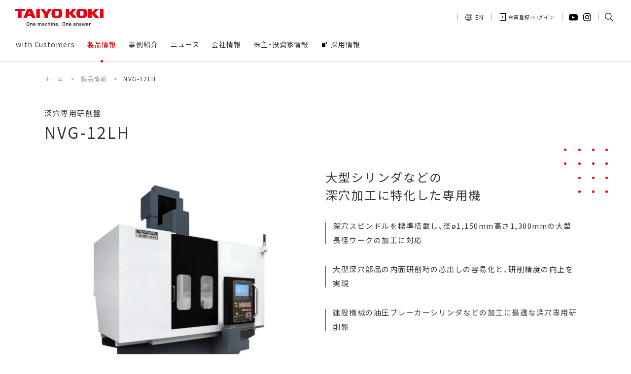

--- FILE ---
content_type: text/html; charset=UTF-8
request_url: https://www.taiyokoki.com/jp/products/nvg-12lh/
body_size: 7789
content:
<!DOCTYPE html>
<html lang="ja">

<head>
<!-- Google Tag Manager -->
<script>(function(w,d,s,l,i){w[l]=w[l]||[];w[l].push({'gtm.start':
new Date().getTime(),event:'gtm.js'});var f=d.getElementsByTagName(s)[0],
j=d.createElement(s),dl=l!='dataLayer'?'&l='+l:'';j.async=true;j.src=
'https://www.googletagmanager.com/gtm.js?id='+i+dl;f.parentNode.insertBefore(j,f);
})(window,document,'script','dataLayer','GTM-NTTSHQM');</script>
<!-- End Google Tag Manager -->
<meta charset="utf-8">
<meta name="viewport" content="width=device-width, initial-scale=1.0">
<meta name="format-detection" content="telephone=no">
<link rel="apple-touch-icon" sizes="180x180" href="/img/favicons/apple-touch-icon.png">
<link rel="icon" type="image/png" sizes="32x32" href="/img/favicons/favicon-32x32.png">
<link rel="icon" type="image/png" sizes="16x16" href="/img/favicons/favicon-16x16.png">
<link rel="manifest" href="/img/favicons/site.webmanifest">
<link rel="mask-icon" href="/img/favicons/safari-pinned-tab.svg" color="#ff0000">
<meta name="msapplication-TileColor" content="#ffffff">
<meta name="theme-color" content="#ffffff">

<link rel="stylesheet" href="https://cdn.jsdelivr.net/npm/yakuhanjp@3.3.1/dist/css/yakuhanjp.min.css">
<link rel="stylesheet" href="/css/common/common.css?20241219181548">

<link rel="stylesheet" href="/css/common/magnific-popup.css?20201022193102">

<link rel="stylesheet" href="/css/common/child.css?20250110174248">
<link rel="stylesheet" href="/css/common/scroll-hint.min.css?20200528091041">


		<link rel="stylesheet" href="/css/products.css?20221102103108">
	
		<link rel="stylesheet" href="/css/common/parts.css?20201223083140">
	<meta name='robots' content='index, follow, max-image-preview:large, max-snippet:-1, max-video-preview:-1' />

	<!-- This site is optimized with the Yoast SEO plugin v21.9.1 - https://yoast.com/wordpress/plugins/seo/ -->
	<title>NVG-12LH | 製品情報 | 株式会社太陽工機</title>
	<meta property="og:locale" content="ja_JP" />
	<meta property="og:type" content="article" />
	<meta property="og:title" content="NVG-12LH | 製品情報 | 株式会社太陽工機" />
	<meta property="og:url" content="https://www.taiyokoki.com/jp/products/nvg-12lh/" />
	<meta property="og:site_name" content="株式会社太陽工機" />
	<meta property="article:modified_time" content="2022-09-20T06:56:37+00:00" />
	<meta property="og:image" content="https://www.taiyokoki.com/jp/wp-content/uploads/sites/2/2022/06/pic_nvg12lh.jpg" />
	<meta property="og:image:width" content="1060" />
	<meta property="og:image:height" content="960" />
	<meta property="og:image:type" content="image/jpeg" />
	<meta name="twitter:card" content="summary_large_image" />
	<script type="application/ld+json" class="yoast-schema-graph">{"@context":"https://schema.org","@graph":[{"@type":"WebPage","@id":"https://www.taiyokoki.com/jp/products/nvg-12lh/","url":"https://www.taiyokoki.com/jp/products/nvg-12lh/","name":"NVG-12LH | 製品情報 | 株式会社太陽工機","isPartOf":{"@id":"https://www.taiyokoki.com/jp/#website"},"primaryImageOfPage":{"@id":"https://www.taiyokoki.com/jp/products/nvg-12lh/#primaryimage"},"image":{"@id":"https://www.taiyokoki.com/jp/products/nvg-12lh/#primaryimage"},"thumbnailUrl":"https://www.taiyokoki.com/jp/wp-content/uploads/sites/2/2022/06/pic_nvg12lh.jpg","datePublished":"2020-10-21T06:38:54+00:00","dateModified":"2022-09-20T06:56:37+00:00","breadcrumb":{"@id":"https://www.taiyokoki.com/jp/products/nvg-12lh/#breadcrumb"},"inLanguage":"ja","potentialAction":[{"@type":"ReadAction","target":["https://www.taiyokoki.com/jp/products/nvg-12lh/"]}]},{"@type":"ImageObject","inLanguage":"ja","@id":"https://www.taiyokoki.com/jp/products/nvg-12lh/#primaryimage","url":"https://www.taiyokoki.com/jp/wp-content/uploads/sites/2/2022/06/pic_nvg12lh.jpg","contentUrl":"https://www.taiyokoki.com/jp/wp-content/uploads/sites/2/2022/06/pic_nvg12lh.jpg","width":1060,"height":960},{"@type":"BreadcrumbList","@id":"https://www.taiyokoki.com/jp/products/nvg-12lh/#breadcrumb","itemListElement":[{"@type":"ListItem","position":1,"name":"ホーム","item":"https://www.taiyokoki.com/jp/"},{"@type":"ListItem","position":2,"name":"製品情報","item":"https://www.taiyokoki.com/jp/products/"},{"@type":"ListItem","position":3,"name":"NVG-12LH"}]},{"@type":"WebSite","@id":"https://www.taiyokoki.com/jp/#website","url":"https://www.taiyokoki.com/jp/","name":"株式会社太陽工機","description":"","publisher":{"@id":"https://www.taiyokoki.com/jp/#organization"},"potentialAction":[{"@type":"SearchAction","target":{"@type":"EntryPoint","urlTemplate":"https://www.taiyokoki.com/jp/?s={search_term_string}"},"query-input":"required name=search_term_string"}],"inLanguage":"ja"},{"@type":"Organization","@id":"https://www.taiyokoki.com/jp/#organization","name":"株式会社太陽工機","url":"https://www.taiyokoki.com/jp/","logo":{"@type":"ImageObject","inLanguage":"ja","@id":"https://www.taiyokoki.com/jp/#/schema/logo/image/","url":"https://www.taiyokoki.com/jp/wp-content/uploads/sites/2/2020/11/ogp.jpg","contentUrl":"https://www.taiyokoki.com/jp/wp-content/uploads/sites/2/2020/11/ogp.jpg","width":1200,"height":630,"caption":"株式会社太陽工機"},"image":{"@id":"https://www.taiyokoki.com/jp/#/schema/logo/image/"}}]}</script>
	<!-- / Yoast SEO plugin. -->


<style id='safe-svg-svg-icon-style-inline-css' type='text/css'>
.safe-svg-cover{text-align:center}.safe-svg-cover .safe-svg-inside{display:inline-block;max-width:100%}.safe-svg-cover svg{height:100%;max-height:100%;max-width:100%;width:100%}

</style>
<style id='classic-theme-styles-inline-css' type='text/css'>
/*! This file is auto-generated */
.wp-block-button__link{color:#fff;background-color:#32373c;border-radius:9999px;box-shadow:none;text-decoration:none;padding:calc(.667em + 2px) calc(1.333em + 2px);font-size:1.125em}.wp-block-file__button{background:#32373c;color:#fff;text-decoration:none}
</style>
<style id='global-styles-inline-css' type='text/css'>
body{--wp--preset--color--black: #000000;--wp--preset--color--cyan-bluish-gray: #abb8c3;--wp--preset--color--white: #ffffff;--wp--preset--color--pale-pink: #f78da7;--wp--preset--color--vivid-red: #cf2e2e;--wp--preset--color--luminous-vivid-orange: #ff6900;--wp--preset--color--luminous-vivid-amber: #fcb900;--wp--preset--color--light-green-cyan: #7bdcb5;--wp--preset--color--vivid-green-cyan: #00d084;--wp--preset--color--pale-cyan-blue: #8ed1fc;--wp--preset--color--vivid-cyan-blue: #0693e3;--wp--preset--color--vivid-purple: #9b51e0;--wp--preset--gradient--vivid-cyan-blue-to-vivid-purple: linear-gradient(135deg,rgba(6,147,227,1) 0%,rgb(155,81,224) 100%);--wp--preset--gradient--light-green-cyan-to-vivid-green-cyan: linear-gradient(135deg,rgb(122,220,180) 0%,rgb(0,208,130) 100%);--wp--preset--gradient--luminous-vivid-amber-to-luminous-vivid-orange: linear-gradient(135deg,rgba(252,185,0,1) 0%,rgba(255,105,0,1) 100%);--wp--preset--gradient--luminous-vivid-orange-to-vivid-red: linear-gradient(135deg,rgba(255,105,0,1) 0%,rgb(207,46,46) 100%);--wp--preset--gradient--very-light-gray-to-cyan-bluish-gray: linear-gradient(135deg,rgb(238,238,238) 0%,rgb(169,184,195) 100%);--wp--preset--gradient--cool-to-warm-spectrum: linear-gradient(135deg,rgb(74,234,220) 0%,rgb(151,120,209) 20%,rgb(207,42,186) 40%,rgb(238,44,130) 60%,rgb(251,105,98) 80%,rgb(254,248,76) 100%);--wp--preset--gradient--blush-light-purple: linear-gradient(135deg,rgb(255,206,236) 0%,rgb(152,150,240) 100%);--wp--preset--gradient--blush-bordeaux: linear-gradient(135deg,rgb(254,205,165) 0%,rgb(254,45,45) 50%,rgb(107,0,62) 100%);--wp--preset--gradient--luminous-dusk: linear-gradient(135deg,rgb(255,203,112) 0%,rgb(199,81,192) 50%,rgb(65,88,208) 100%);--wp--preset--gradient--pale-ocean: linear-gradient(135deg,rgb(255,245,203) 0%,rgb(182,227,212) 50%,rgb(51,167,181) 100%);--wp--preset--gradient--electric-grass: linear-gradient(135deg,rgb(202,248,128) 0%,rgb(113,206,126) 100%);--wp--preset--gradient--midnight: linear-gradient(135deg,rgb(2,3,129) 0%,rgb(40,116,252) 100%);--wp--preset--font-size--small: 13px;--wp--preset--font-size--medium: 20px;--wp--preset--font-size--large: 36px;--wp--preset--font-size--x-large: 42px;--wp--preset--spacing--20: 0.44rem;--wp--preset--spacing--30: 0.67rem;--wp--preset--spacing--40: 1rem;--wp--preset--spacing--50: 1.5rem;--wp--preset--spacing--60: 2.25rem;--wp--preset--spacing--70: 3.38rem;--wp--preset--spacing--80: 5.06rem;--wp--preset--shadow--natural: 6px 6px 9px rgba(0, 0, 0, 0.2);--wp--preset--shadow--deep: 12px 12px 50px rgba(0, 0, 0, 0.4);--wp--preset--shadow--sharp: 6px 6px 0px rgba(0, 0, 0, 0.2);--wp--preset--shadow--outlined: 6px 6px 0px -3px rgba(255, 255, 255, 1), 6px 6px rgba(0, 0, 0, 1);--wp--preset--shadow--crisp: 6px 6px 0px rgba(0, 0, 0, 1);}:where(.is-layout-flex){gap: 0.5em;}:where(.is-layout-grid){gap: 0.5em;}body .is-layout-flow > .alignleft{float: left;margin-inline-start: 0;margin-inline-end: 2em;}body .is-layout-flow > .alignright{float: right;margin-inline-start: 2em;margin-inline-end: 0;}body .is-layout-flow > .aligncenter{margin-left: auto !important;margin-right: auto !important;}body .is-layout-constrained > .alignleft{float: left;margin-inline-start: 0;margin-inline-end: 2em;}body .is-layout-constrained > .alignright{float: right;margin-inline-start: 2em;margin-inline-end: 0;}body .is-layout-constrained > .aligncenter{margin-left: auto !important;margin-right: auto !important;}body .is-layout-constrained > :where(:not(.alignleft):not(.alignright):not(.alignfull)){max-width: var(--wp--style--global--content-size);margin-left: auto !important;margin-right: auto !important;}body .is-layout-constrained > .alignwide{max-width: var(--wp--style--global--wide-size);}body .is-layout-flex{display: flex;}body .is-layout-flex{flex-wrap: wrap;align-items: center;}body .is-layout-flex > *{margin: 0;}body .is-layout-grid{display: grid;}body .is-layout-grid > *{margin: 0;}:where(.wp-block-columns.is-layout-flex){gap: 2em;}:where(.wp-block-columns.is-layout-grid){gap: 2em;}:where(.wp-block-post-template.is-layout-flex){gap: 1.25em;}:where(.wp-block-post-template.is-layout-grid){gap: 1.25em;}.has-black-color{color: var(--wp--preset--color--black) !important;}.has-cyan-bluish-gray-color{color: var(--wp--preset--color--cyan-bluish-gray) !important;}.has-white-color{color: var(--wp--preset--color--white) !important;}.has-pale-pink-color{color: var(--wp--preset--color--pale-pink) !important;}.has-vivid-red-color{color: var(--wp--preset--color--vivid-red) !important;}.has-luminous-vivid-orange-color{color: var(--wp--preset--color--luminous-vivid-orange) !important;}.has-luminous-vivid-amber-color{color: var(--wp--preset--color--luminous-vivid-amber) !important;}.has-light-green-cyan-color{color: var(--wp--preset--color--light-green-cyan) !important;}.has-vivid-green-cyan-color{color: var(--wp--preset--color--vivid-green-cyan) !important;}.has-pale-cyan-blue-color{color: var(--wp--preset--color--pale-cyan-blue) !important;}.has-vivid-cyan-blue-color{color: var(--wp--preset--color--vivid-cyan-blue) !important;}.has-vivid-purple-color{color: var(--wp--preset--color--vivid-purple) !important;}.has-black-background-color{background-color: var(--wp--preset--color--black) !important;}.has-cyan-bluish-gray-background-color{background-color: var(--wp--preset--color--cyan-bluish-gray) !important;}.has-white-background-color{background-color: var(--wp--preset--color--white) !important;}.has-pale-pink-background-color{background-color: var(--wp--preset--color--pale-pink) !important;}.has-vivid-red-background-color{background-color: var(--wp--preset--color--vivid-red) !important;}.has-luminous-vivid-orange-background-color{background-color: var(--wp--preset--color--luminous-vivid-orange) !important;}.has-luminous-vivid-amber-background-color{background-color: var(--wp--preset--color--luminous-vivid-amber) !important;}.has-light-green-cyan-background-color{background-color: var(--wp--preset--color--light-green-cyan) !important;}.has-vivid-green-cyan-background-color{background-color: var(--wp--preset--color--vivid-green-cyan) !important;}.has-pale-cyan-blue-background-color{background-color: var(--wp--preset--color--pale-cyan-blue) !important;}.has-vivid-cyan-blue-background-color{background-color: var(--wp--preset--color--vivid-cyan-blue) !important;}.has-vivid-purple-background-color{background-color: var(--wp--preset--color--vivid-purple) !important;}.has-black-border-color{border-color: var(--wp--preset--color--black) !important;}.has-cyan-bluish-gray-border-color{border-color: var(--wp--preset--color--cyan-bluish-gray) !important;}.has-white-border-color{border-color: var(--wp--preset--color--white) !important;}.has-pale-pink-border-color{border-color: var(--wp--preset--color--pale-pink) !important;}.has-vivid-red-border-color{border-color: var(--wp--preset--color--vivid-red) !important;}.has-luminous-vivid-orange-border-color{border-color: var(--wp--preset--color--luminous-vivid-orange) !important;}.has-luminous-vivid-amber-border-color{border-color: var(--wp--preset--color--luminous-vivid-amber) !important;}.has-light-green-cyan-border-color{border-color: var(--wp--preset--color--light-green-cyan) !important;}.has-vivid-green-cyan-border-color{border-color: var(--wp--preset--color--vivid-green-cyan) !important;}.has-pale-cyan-blue-border-color{border-color: var(--wp--preset--color--pale-cyan-blue) !important;}.has-vivid-cyan-blue-border-color{border-color: var(--wp--preset--color--vivid-cyan-blue) !important;}.has-vivid-purple-border-color{border-color: var(--wp--preset--color--vivid-purple) !important;}.has-vivid-cyan-blue-to-vivid-purple-gradient-background{background: var(--wp--preset--gradient--vivid-cyan-blue-to-vivid-purple) !important;}.has-light-green-cyan-to-vivid-green-cyan-gradient-background{background: var(--wp--preset--gradient--light-green-cyan-to-vivid-green-cyan) !important;}.has-luminous-vivid-amber-to-luminous-vivid-orange-gradient-background{background: var(--wp--preset--gradient--luminous-vivid-amber-to-luminous-vivid-orange) !important;}.has-luminous-vivid-orange-to-vivid-red-gradient-background{background: var(--wp--preset--gradient--luminous-vivid-orange-to-vivid-red) !important;}.has-very-light-gray-to-cyan-bluish-gray-gradient-background{background: var(--wp--preset--gradient--very-light-gray-to-cyan-bluish-gray) !important;}.has-cool-to-warm-spectrum-gradient-background{background: var(--wp--preset--gradient--cool-to-warm-spectrum) !important;}.has-blush-light-purple-gradient-background{background: var(--wp--preset--gradient--blush-light-purple) !important;}.has-blush-bordeaux-gradient-background{background: var(--wp--preset--gradient--blush-bordeaux) !important;}.has-luminous-dusk-gradient-background{background: var(--wp--preset--gradient--luminous-dusk) !important;}.has-pale-ocean-gradient-background{background: var(--wp--preset--gradient--pale-ocean) !important;}.has-electric-grass-gradient-background{background: var(--wp--preset--gradient--electric-grass) !important;}.has-midnight-gradient-background{background: var(--wp--preset--gradient--midnight) !important;}.has-small-font-size{font-size: var(--wp--preset--font-size--small) !important;}.has-medium-font-size{font-size: var(--wp--preset--font-size--medium) !important;}.has-large-font-size{font-size: var(--wp--preset--font-size--large) !important;}.has-x-large-font-size{font-size: var(--wp--preset--font-size--x-large) !important;}
.wp-block-navigation a:where(:not(.wp-element-button)){color: inherit;}
:where(.wp-block-post-template.is-layout-flex){gap: 1.25em;}:where(.wp-block-post-template.is-layout-grid){gap: 1.25em;}
:where(.wp-block-columns.is-layout-flex){gap: 2em;}:where(.wp-block-columns.is-layout-grid){gap: 2em;}
.wp-block-pullquote{font-size: 1.5em;line-height: 1.6;}
</style>
<link rel='stylesheet' id='aurora-heatmap-css' href='https://www.taiyokoki.com/jp/wp-content/plugins/aurora-heatmap/style.css' type='text/css' media='all' />
<script type="text/javascript" id="aurora-heatmap-js-extra">
/* <![CDATA[ */
var aurora_heatmap = {"_mode":"reporter","ajax_url":"https:\/\/www.taiyokoki.com\/jp\/wp-admin\/admin-ajax.php","action":"aurora_heatmap","interval":"10","stacks":"10","reports":"click_pc,click_mobile","debug":"0","ajax_delay_time":"3000"};
/* ]]> */
</script>
<script type="text/javascript" src="https://www.taiyokoki.com/jp/wp-content/plugins/aurora-heatmap/js/aurora-heatmap.min.js" id="aurora-heatmap-js"></script>
<script type="text/javascript">
	window._se_plugin_version = '8.1.9';
</script>
<noscript><link rel="stylesheet" href="/css/common/noscript.css"></noscript>
</head>

<body id="top" class="pc index">
<!-- Google Tag Manager (noscript) -->
<noscript><iframe src="https://www.googletagmanager.com/ns.html?id=GTM-NTTSHQM"
height="0" width="0" style="display:none;visibility:hidden"></iframe></noscript>
<!-- End Google Tag Manager (noscript) -->
<noscript>
<div id="nojs">JavaScriptが無効のため、一部機能がご利用いただけない場合や正しい情報を取得できない場合がございます。</div>
</noscript>

<div id="wrapper" ontouchstart="">

<header id="header_wrap">
	<div id="logo">
		<a href="/jp/" class="logo_link">
			<img src="/img/common/logo.svg" alt="TAIYO KOKI" class="logo_img" loading="lazy">
		</a>
	</div>
	<div id="toggle">
		<a href="#" class="toggle_btn">
			<span class="toggle_txt">MENU</span>
		</a>
	</div>
	<div id="menu_box" class="menu_dis">
		<div id="menu">
			<nav>
				<ul class="menu_list">
					<li class="menu_item">
						<a href="/jp/with-customers/" class="menu_link"><span>with Customers</span></a>
					</li>
					<li class="menu_item on">
						<a href="/jp/products/" class="menu_link"><span>製品情報</span></a>
					</li>
					<li class="menu_item">
						<a href="/jp/works/" class="menu_link"><span>事例紹介</span></a>
					</li>
					<li class="menu_item">
						<a href="/jp/news/" class="menu_link"><span>ニュース</span></a>
					</li>
					<li class="menu_item">
						<a href="/jp/company/" class="menu_link parent_link"><span>会社情報</span></a>
						<ul class="child_list">
							<li class="child_item top_item">
								<a href="/jp/company/" class="child_link top_link">会社情報 トップへ</a>
							</li>
							<li class="child_item"><a href="https://www.taiyokoki.com/jp/company/message/" class="child_link">代表メッセージ</a></li><li class="child_item"><a href="https://www.taiyokoki.com/jp/company/glance/" class="child_link">早わかり！太陽工機</a></li><li class="child_item"><a href="https://www.taiyokoki.com/jp/company/profile/" class="child_link">会社概要</a></li><li class="child_item"><a href="https://www.taiyokoki.com/jp/company/history/" class="child_link">沿革</a></li><li class="child_item"><a href="https://www.taiyokoki.com/jp/company/location/" class="child_link">国内・海外拠点</a></li><li class="child_item"><a href="https://www.taiyokoki.com/jp/company/sdgs/" class="child_link">SDGsへの取り組み</a></li><li class="child_item"><a href="https://www.taiyokoki.com/jp/company/wlb/" class="child_link">ワークライフバランス支援</a></li>						</ul>
					</li>
					<li class="menu_item">
						<a href="/jp/ir/" class="menu_link parent_link"><span>株主・投資家情報</span></a>
						<ul class="child_list">
							<li class="child_item top_item">
								<a href="/jp/ir/" class="child_link top_link">株主・投資家情報 トップへ</a>
							</li>
							<li class="child_item"><a href="https://www.taiyokoki.com/jp/ir/library/" class="child_link">IRライブラリ</a></li><li class="child_item"><a href="https://www.taiyokoki.com/jp/ir/meeting/" class="child_link">株主総会</a></li><li class="child_item"><a href="https://www.taiyokoki.com/jp/ir/%e9%9b%bb%e5%ad%90%e5%85%ac%e5%91%8a%e3%83%bb%e6%b1%ba%e7%ae%97%e5%85%ac%e5%91%8a-2/" class="child_link">電子公告・決算公告</a></li><li class="child_item"><a href="https://www.taiyokoki.com/jp/ir/disclaimer/" class="child_link">免責事項</a></li>						</ul>
					</li>
					<li class="menu_item">
						<a href="/recruit/" target="_blank" rel="noopener" class="menu_link"><span>採用情報</span></a>
					</li>
				</ul>
			</nav>
			<div class="submenu">
				<ul class="submenu_list">
					<li class="submenu_item">
						<a href="/en/" class="submenu_link english">EN</a>
					</li>
					<li class="submenu_item">
													<a href="/jp/login/" class="submenu_link status login">会員登録・ログイン</a>
											</li>
					<li class="submenu_item sub_sns">
						<a href="https://www.youtube.com/c/TAIYOKOKI_GRINDING" class="sub_youtube" target="_blank" rel="noopener noreferrer"><span>YouTube</span></a>
						<a href="https://www.instagram.com/taiyo_koki/" class="sub_insta" target="_blank" rel="noopener noreferrer"><span>Instagram</span></a>
					</li>
					<li class="submenu_item item_search">
						<div id="search">
							<a class="modal_open" data-target="search_modal" role="button">
								<span class="modal_txt">検索</span>
							</a>
							<div id="search_modal" class="modal_content">
								<form class="search_box" action="/jp/result/" name="search" method="get" title="サイト内検索">
									<input class="search_txt" type="text" name="q" placeholder="サイト内検索" title="検索エリア">
									<input class="search_btn" type="submit" value="検索">
								</form>
								<a class="modal_close">閉じる</a>
							</div>
						</div>
					</li>
				</ul>
			</div>
		</div>
	</div>
</header>
<main id="content_wrap">
	<div id="pankuzu">
	<ol itemscope itemtype="http://schema.org/BreadcrumbList">
				<li itemprop="itemListElement" itemscope itemtype="http://schema.org/ListItem"><a itemprop="item" href="/jp/"><span itemprop="name">ホーム</span></a><meta itemprop="position" content="1" /> &gt; </li>
					<li itemprop="itemListElement" itemscope itemtype="http://schema.org/ListItem"><a itemprop="item" href="/jp/products/"><span itemprop="name">製品情報</span></a><meta itemprop="position" content="2" /> &gt; </li>
			<li itemprop="itemListElement" itemscope itemtype="http://schema.org/ListItem"><a itemprop="item" href="/jp/products/nvg-12lh/"><span itemprop="name">NVG-12LH</span></a><meta itemprop="position" content="3" /></li>
					</ol>
</div>
	<div class="ttl_wrap">
		<div class="ttl_area products">
			<h1 class="page_ttl nvg-12lh">
				<span class="parent_cate">深穴専用研削盤</span>
				NVG-12LH			</h1>
					</div>
	</div>

	<div class="content_area">
		<div class="catch">
			<img src="https://www.taiyokoki.com/jp/wp-content/uploads/sites/2/2022/06/pic_nvg12lh.jpg" alt="NVG-12LH" class="eyecatch">
			<div class="explain">
				<h2 class="catchcopy">大型シリンダなどの<br class="none">深穴加工に特化した専用機</h2>
				<ul> 	<li>深穴スピンドルを標準搭載し、径ø1,150mm高さ1,300mmの大型長径ワークの加工に対応</li> 	<li>大型深穴部品の内面研削時の芯出しの容易化と、研削精度の向上を実現</li> 	<li>建設機械の油圧ブレーカーシリンダなどの加工に最適な深穴専用研削盤</li></ul>			</div>
		</div>
				<div class="movie_spec exist">
			<div class="movie">
				<h2>動画</h2>
				<a href="https://www.youtube.com/watch?v=HAcrbRLcDsQ" class="popup-iframe">
					<div class="movie_thumb">
						<img src="http://img.youtube.com/vi/HAcrbRLcDsQ/sddefault.jpg" alt="動画サムネイル">
					</div>
				</a>
			</div>
							<div class="spec">
					<h2>仕様</h2>
					<table>
													<tr>
								<th>研削可能内径</th>
								<td>ø160mm ～ø750mm</td>
							</tr>
													<tr>
								<th>研削可能外径</th>
								<td>～ ø1,150mm</td>
							</tr>
													<tr>
								<th>研削可能長さ</th>
								<td>1,200mm</td>
							</tr>
													<tr>
								<th>主軸の振り</th>
								<td>ø1,150mm</td>
							</tr>
													<tr>
								<th>取付可能ワーク高さ</th>
								<td>1,300mm（治具含む） </td>
							</tr>
													<tr>
								<th>テーブル上積載可能重量</th>
								<td>2,000kg（治具含む）</td>
							</tr>
													<tr>
								<th>砥石スピンドル回転数</th>
								<td>6,000min<sup>-1</sup></td>
							</tr>
													<tr>
								<th>標準フロアスペース（W×D）</th>
								<td>4,000mm×4,400 mm</td>
							</tr>
											</table>
				</div>
					</div>
				<div class="member_check">
					<p>このページは会員限定コンテンツがあります。<br>会員登録をしますと製品カタログを<br class="sp_mini">ダウンロードいただけます。</p>
					<div class="login_btn_wrap">
						<div class="login_btn">
							<a href="/form/jp/signup">会員登録をする<span>（無料）</span></a>
						</div>
						<div class="login_btn">
							<a href="/jp/login/?f=2148">ログイン<span>（すでに会員の方）</span></a>
						</div>
					</div>
				</div>
		<div class="link_btn"><a href="/jp/products/">製品情報 トップへ</a></div>
	</div>

	<div class="related pro_exist">
					<h2 class="rel_h">関連事例</h2>
			<div>
				<ul class="rel_list">
										<li class="rel_item">
						<a href="https://www.taiyokoki.com/jp/works/2286/">
							<img src="https://www.taiyokoki.com/jp/wp-content/uploads/sites/2/2020/10/works_pic_6-1100x686.jpg" alt="">
							<span>ハイドロリックシリンダー / 建設機械 / 内面</span>
						</a>
					</li>
									</ul>
			</div>
							<h2 class="rel_h">関連製品</h2>
			<div>
				<ul class="rel_list">
										<li class="rel_item">
						<a href="https://www.taiyokoki.com/jp/products/nvg-7lh/">
							<img src="https://www.taiyokoki.com/jp/wp-content/uploads/sites/2/2022/06/pic_nvg7lh.jpg" alt="">
							<span>NVG-7LH</span>
						</a>
					</li>
										<li class="rel_item">
						<a href="https://www.taiyokoki.com/jp/products/nvgh-22t/">
							<img src="https://www.taiyokoki.com/jp/wp-content/uploads/sites/2/2020/10/pic_nvgh22t.jpg" alt="">
							<span>NVGH-22T</span>
						</a>
					</li>
										<li class="rel_item">
						<a href="https://www.taiyokoki.com/jp/products/nvgh-12t/">
							<img src="https://www.taiyokoki.com/jp/wp-content/uploads/sites/2/2020/10/pic_nvgh12t.jpg" alt="">
							<span>NVGH-12T</span>
						</a>
					</li>
									</ul>
			</div>
			</div>

	<div class="cta_wrap">
		<h2 class="cta_ttl">お問い合わせ</h2>
		<div class="cta_area">
			<p class="cta_txt">太陽工機の製品・資料請求やサービス、<br class="sp_size">その他企業活動（IR・採用）についての<br>お問い合わせはこちらから受け付けています。</p>
			<div class="cta_btn"><a href="/jp/contact/">お問い合わせへ</a></div>
		</div>
	</div>
</main>


<footer id="footer_wrap">
	<div id="return">
		<a href="#top" class="return_btn">
			<span class="return_txt">ページの先頭へ戻る</span>
		</a>
	</div>

	<div class="footer_area">
		<div class="footer_menu">
			<ul class="f_menu_list">
				<li class="f_menu_item">
					<a href="/jp/with-customers/" class="f_menu_link">with Customers</a>
				</li>
				<li class="f_menu_item">
					<a href="/jp/products/" class="f_menu_link">製品情報</a>
				</li>
				<li class="f_menu_item">
					<a href="/jp/works/" class="f_menu_link">事例紹介</a>
				</li>
				<li class="f_menu_item">
					<a href="/jp/news/" class="f_menu_link">ニュース</a>
				</li>
			</ul>

			<ul class="f_menu_list">
				<li class="f_menu_item">
					<a href="/jp/company/" class="f_menu_link f_parent_link">会社情報</a>
					<ul class="f_sub_list">
						<li class="f_sub_item sp_size">
							<a href="/jp/company/" class="f_sub_link">会社情報 トップへ</a>
						</li>
						<li class="f_sub_item"><a href="https://www.taiyokoki.com/jp/company/message/" class="f_sub_link">代表メッセージ</a></li><li class="f_sub_item"><a href="https://www.taiyokoki.com/jp/company/glance/" class="f_sub_link">早わかり！太陽工機</a></li><li class="f_sub_item"><a href="https://www.taiyokoki.com/jp/company/profile/" class="f_sub_link">会社概要</a></li><li class="f_sub_item"><a href="https://www.taiyokoki.com/jp/company/history/" class="f_sub_link">沿革</a></li><li class="f_sub_item"><a href="https://www.taiyokoki.com/jp/company/location/" class="f_sub_link">国内・海外拠点</a></li><li class="f_sub_item"><a href="https://www.taiyokoki.com/jp/company/sdgs/" class="f_sub_link">SDGsへの取り組み</a></li><li class="f_sub_item"><a href="https://www.taiyokoki.com/jp/company/wlb/" class="f_sub_link">ワークライフバランス支援</a></li>					</ul>
				</li>
				<li class="f_menu_item">
					<a href="/jp/ir/" class="f_menu_link f_parent_link">株主・投資家情報</a>
					<ul class="f_sub_list">
						<li class="f_sub_item sp_size">
							<a href="/jp/ir/" class="f_sub_link">株主・投資家情報 トップへ</a>
						</li>
						<li class="f_sub_item"><a href="https://www.taiyokoki.com/jp/ir/library/" class="f_sub_link">IRライブラリ</a></li><li class="f_sub_item"><a href="https://www.taiyokoki.com/jp/ir/meeting/" class="f_sub_link">株主総会</a></li><li class="f_sub_item"><a href="https://www.taiyokoki.com/jp/ir/%e9%9b%bb%e5%ad%90%e5%85%ac%e5%91%8a%e3%83%bb%e6%b1%ba%e7%ae%97%e5%85%ac%e5%91%8a-2/" class="f_sub_link">電子公告・決算公告</a></li><li class="f_sub_item"><a href="https://www.taiyokoki.com/jp/ir/disclaimer/" class="f_sub_link">免責事項</a></li>					</ul>
				</li>
			</ul>

			<ul class="f_menu_list">
				<li class="f_menu_item">
					<a href="/recruit/" target="_blank" rel="noopener" class="f_menu_link">採用情報</a>
				</li>
				<li class="f_menu_item">
					<a href="/jp/contact/" class="f_menu_link font_mini">お問い合わせ</a>
				</li>
				<li class="f_menu_item">
					<a href="/jp/privacy/" class="f_menu_link font_mini">プライバシーポリシー</a>
				</li>
				<li class="f_menu_item">
					<a href="/jp/socialmedia/" class="f_menu_link font_mini">ソーシャルメディアポリシー</a>
				</li>
				<li class="f_menu_item">
					<a href="/jp/sitemap/" class="f_menu_link font_mini">サイトマップ</a>
				</li>
				<li class="f_menu_item f_menu_sns">
					<a href="https://www.youtube.com/c/TAIYOKOKI_GRINDING" target="_blank" rel="noopener noreferrer" class="f_menu_youtube"><span>YouTube</span></a>
					<a href="https://www.instagram.com/taiyo_koki/" target="_blank" rel="noopener noreferrer" class="f_menu_insta"><span>Instagram</span></a>
				</li>
			</ul>
		</div>
	</div>

	<p id="copyright"><small class="copy_txt">&copy; TAIYO KOKI</small></p>
</footer>

</div>

<script src="/js/jquery-3.4.1.min.js"></script>
<script src="/js/common.js"></script>
<script src="/js/scroll-hint.min.js"></script>
<script>new ScrollHint('.table', {});</script>
<script src="/js/jquery.magnific-popup.min.js"></script>
<script>
$(function(){
	$('.popup-iframe').magnificPopup({
		type: 'iframe',
		mainClass: 'mfp-fade',
		removalDelay: 200,
		preloader: false
	});
});
</script>
<script>
	(function(w,d,t,u,n,a,m){w['MauticTrackingObject']=n;
		w[n]=w[n]||function(){(w[n].q=w[n].q||[]).push(arguments)},a=d.createElement(t),
		m=d.getElementsByTagName(t)[0];a.async=1;a.src=u;m.parentNode.insertBefore(a,m)
	})(window,document,'script','https://www.taiyokoki.com/ma/mtc.js','mt');
	mt('send', 'pageview');
</script>
</body>
</html>

--- FILE ---
content_type: text/css
request_url: https://www.taiyokoki.com/css/common/common.css?20241219181548
body_size: 4174
content:
@charset "utf-8";

/*---------- reset ----------*/
html{font-size:62.5%;height:100%;}
body{margin:0;padding:0;font-size:1.5rem;font-family:YakuHanJP,'Noto Sans CJK JP','Noto Sans JP',sans-serif,"游ゴシック","Yu Gothic",Yu Gothic,"Hiragino Kaku Gothic ProN","Hiragino Kaku Gothic Pro","メイリオ",Meiryo,"ＭＳ ゴシック";line-height:1.5;color:#333;height:100%;position:relative;letter-spacing:0.1em;overflow-wrap:break-word;word-wrap:break-word;}
header,main,article,section,nav,footer{display:block;}
div,dl,dt,dd,ul,ol,li,h1,h2,h3,h4,h5,h6,pre,form,fieldset,input,textarea,p,blockquote,th,td{margin:0;padding:0;font-size:100%;}
textarea{font-family:YakuHanJP,'Noto Sans CJK JP','Noto Sans JP',sans-serif,"游ゴシック","Yu Gothic",YuGothic,"Hiragino Kaku Gothic ProN","Hiragino Kaku Gothic Pro","メイリオ",Meiryo,"ＭＳ ゴシック";}
input{font-family:YakuHanJP,'Noto Sans CJK JP','Noto Sans JP',sans-serif,"游ゴシック","Yu Gothic",YuGothic,"Hiragino Kaku Gothic ProN","Hiragino Kaku Gothic Pro","メイリオ",Meiryo,"ＭＳ ゴシック";line-height:1.5;color:#333;position:relative;letter-spacing:0.1em;overflow-wrap:break-word;word-wrap:break-word;}
table{border-collapse:collapse;border-spacing:0;}
fieldset,img{border: 0;}
address,caption,cite,code,dfn,th,var{font-style:normal;font-weight:normal;}
em{font-style:normal;font-weight:500;}
ol,ul{list-style: none;}
caption{text-align:left;}
h1,h2,h3,h4,h5,h6{font-size:100%;font-weight:normal;}
q:before,q:after{content:'';}
abbr,acronym{border:0;}
input[type="button"],input[type="submit"],input[type="email"]{-webkit-appearance:none;border-radius:0;}
select::-ms-expand{display:none;}

*, *::before, *::after{box-sizing:border-box;}
.cf::after{content:"";clear:both;display:block;}
::selection{
	background:#333;
	color:#fff;
}
/*---------- reset end ----------*/


html{visibility:hidden;}
html.wf-active, html.wf-inactive{visibility:visible;}

#wrapper{overflow:hidden;}

.sp_size{display:none !important;}


/*---------- Message for IE ----------*/
.for_ie{background:#E30613;}
.ie_wrap{
	max-width:1140px;
	padding:25px 20px 15px;
	margin:auto;
}
.ie_txt{
	margin-bottom:20px;
	color:#fff;
	font-size:1.4rem;
	letter-spacing:1.4px;
	line-height:2rem;
}
.download_wrap{overflow:hidden;}
.download{
	float:left;
	display:block;
	width:260px;
	padding:11px 25px 12px;
	margin:0 15px 15px 0;
	background:url(/img/common/popup_white.svg) no-repeat center right 10px !important;
	border:1px solid #fff;
	color:#fff !important;
	font-size:1.4rem;
	letter-spacing:1.4px;
	text-align:center;
	text-decoration:none;
}
.download:hover{
	background-color:#fff !important;
	background-image:url(/img/common/popup.svg) !important;
	color:#E30613 !important;
}


/*---------- header ----------*/
#header_wrap{
	display:flex;
	align-items:center;
	justify-content:space-between;
	max-width:1426px;
	padding:14px 30px 0;
	margin:auto;
}
#logo{
	max-width:180px;
	margin-bottom:12px;
}
.logo_link, .logo_img{
	display:block;
	width:100%;
}
#toggle{display:none;}
#menu{
	display:flex;
	align-items:center;
}
.menu_list{
	display:flex;
	padding:0;
	margin:10px 0 0 2px;
}
.menu_item{
	list-style:none;
	margin:0 25px 0 0;
}
.menu_link{
	position:relative;
	display:block;
	padding-bottom:26px;
	color:#333;
	letter-spacing:0.9px;
	line-height:2;
	text-decoration:none;
	transition:color 0.3s;
}
.menu_link:hover,
.on .menu_link{
	color:#e30613;
}
.menu_link::after{
	content:'';
	display:block;
	position:absolute;
	z-index:1000;
	bottom:-3px;
	right:0;
	left:0;
	margin:auto;
	width:5px;
	height:5px;
	background:#e30613;
	border-radius:50%;
	opacity:0;
	transition:opacity 0.3s;
}
.menu_link:hover::after,
.on .menu_link::after{
	opacity:1;
}
.menu_link[target="_blank"]{
	padding-right:0 !important;
	background:none !important;
}
.menu_link[target="_blank"] span{
	padding-left:20px;
	background:url(/img/common/popup_black_2.svg) no-repeat center left;
}
.menu_link[target="_blank"]:hover span{background-image:url(/img/common/popup.svg);}
.child_list{display:none;}

.submenu_list{
	display:flex;
	padding:0;
	margin-bottom:16px;
}
.submenu_item{
	position:relative;
	margin-bottom:0;
	list-style:none;
	line-height:1.5;
}
.submenu_item:first-child{margin-left:16px;}
.submenu_item:nth-child(2){margin-left:32px;}
.submenu_item:nth-child(3){margin-left:29px;}
.submenu_item:last-child{margin-left:20px;}
.submenu_item::before{
	content:'';
	display:block;
	position:absolute;
	top:0;
	bottom:0;
	margin:auto;
	width:1px;
	height:16px;
	background:#999;
}
.submenu_item:first-child::before{left:-17px;}
.submenu_item:nth-child(2)::before{left:-17px;}
.submenu_item:nth-child(3)::before{left:-14px;}
.submenu_item:last-child::before{left:-7px;}
.submenu_link{
	position:relative;
	display:block;
	color:#333;
	text-decoration:none;
	transition:color 0.3s;
}
.submenu_link:hover, .on .submenu_link{
	color:#e30613;
	text-decoration:underline;
}
.english,
.japanese{
	padding:6px 0 6px 20px;
	background:url(/img/common/icon_language.svg) no-repeat center left/14px;
	font-size:1.2rem;
	letter-spacing:1.2px;
}
.english:hover,
.japanese:hover{
	background-image:url(/img/common/icon_language_hover.svg);
}
.status{
	padding:7px 0 7px 18px;
	font-size:1rem;
	letter-spacing:1px;
}
.login{background:url(/img/common/icon_login.svg) no-repeat center left/13px;}
.login:hover{background-image:url(/img/common/icon_login_red.svg);}
.logout{background:url(/img/common/icon_logout.svg) no-repeat center left/13px;}
.logout:hover{background-image:url(/img/common/icon_logout_red.svg);}
.submenu_item.sub_sns{display:flex;align-items:center;}
.submenu_item.sub_sns a{display:block;width:18px;height:18px;padding:0 !important;}
.submenu_item.sub_sns a span{display:none;}
.submenu_item.sub_sns a.sub_youtube{
	background:url(/img/common/icon_youtube.svg) center no-repeat !important;
	margin-right:10px;
}
.submenu_item.sub_sns a.sub_youtube:hover{background-image:url(/img/common/icon_youtube_red.svg) !important;}
.submenu_item.sub_sns a{
	background:url(/img/common/icon_instagram.svg) center no-repeat !important;
}
.submenu_item.sub_sns a.sub_insta:hover{background-image:url(/img/common/icon_instagram_red.svg) !important;}

.modal_open{
	display:block;
	width:30px;
	height:30px;
	border-radius:10px;
	cursor:pointer;
	text-decoration:none;
	transition:opacity 0.3s;
}
.modal_open:hover{opacity:0.5;}
.modal_txt{
	display:block;
	position:relative;
	height:100%;
	background:url(/img/common/icon_search.svg) no-repeat center/17px 18px;
	font-size:0;
}
.modal_content{
	position:fixed;
	display:none;
	z-index:5000;
	text-align:center;
	width:480px;
}
.search_box{
	position:relative;
	width:100%;
	margin-bottom:45px;
	background:#fff;
	border:1px solid #707070;
}
.search_txt{
	display:block;
	width:100%;
	padding:22px 80px 22px 20px;
	background:none;
	border:none;
	font-size:1.6rem;
	letter-spacing:1.6px;
}
.search_txt::placeholder{color:#aaa;}
.search_btn{
	display:block;
	position:absolute;
	top:0;
	right:0;
	font-size:0;
	width:80px;
	height:68px;
	background:url(/img/common/icon_search.svg) no-repeat center;
	border:none;
	cursor:pointer;
	transition:opacity 0.3s;
}
.search_btn:hover{opacity: 0.5;}
.modal_close{
	position:relative;
	display:inline-block;
	padding-left:25px;
	margin:auto;
	color:#fff;
	cursor:pointer;
}
.modal_close:hover{text-decoration:underline;}
.modal_close::before,
.modal_close::after{
	content:'';
	display:block;
	position:absolute;
	top:1px;
	bottom:0;
	left:-4px;
	margin:auto;
	width:20px;
	height:1px;
	background:#fff;
}
.modal_close::before{transform:rotate(45deg);}
.modal_close::after{transform:rotate(-45deg);}
#s_overlay{
	display: none;
	position:fixed;
	z-index:3000;
	top:0;
	left:0;
	width:100%;
	height:120%;
	background-color:rgba(0,0,0,0.85);
}


/*---------- footer ----------*/
#return{
	position:relative;
	z-index:1000;
}
.return_btn{
	display:block;
	position:fixed;
	right:30px;
	bottom:-25px;
	width:50px;
	height:50px;
	background:#e30613;
	border:1px solid #e30613;
	border-radius:50%;
	text-decoration:none;
	transition:background 0.3s;
}
.return_btn:hover{background:#fff;}
.return_btn::after{
	content:'';
	display:block;
	position:absolute;
	top:8px;
	right:0;
	bottom:0;
	left:0;
	margin:auto;
	width:14px;
	height:14px;
	border-top:2px solid #fff;
	border-right:2px solid #fff;
	transform:rotate(-45deg);
	transition:border-color 0.3s;
}
.return_btn:hover::after{border-color:#e30613;}
.return_txt{display:none;}

.footer_area{
	background:#333;
	border-top:1px solid #ccc;
}
.footer_menu{
	display:flex;
	flex-wrap:wrap;
	max-width:1426px;
	padding:47px 0 60px;
	margin:auto;
}
.f_menu_list{
	width:33.333%;
	padding:0 20px 0 49px;
	margin:0 auto;
}
.f_menu_item{
	list-style:none;
	margin-bottom:44px;
}
.f_menu_link, .f_sub_link{
	color:#fff !important;
	text-decoration:none;
}
.f_menu_link:hover, .f_sub_link:hover{text-decoration:underline;}
.f_menu_link[target="_blank"]{
	padding:0 0 0 20px;
	background:url(/img/common/popup_white.svg) no-repeat bottom 3px left;
}
.f_sub_list{
	padding-left:18px;
	margin:20px auto 0;
	border-left:1px solid rgba(255,255,255,0.3);
}
.f_sub_item{
	list-style:none;
	margin-bottom:6px;
	line-height:1.5;
}
.f_sub_link, .font_mini{
	font-size:1.2rem;
	letter-spacing:1.2px;
}
.f_menu_item.f_menu_sns{display:flex;}
.f_menu_item.f_menu_sns a{display:block;padding:0 !important;width:24px;height:24px;transition:opacity .3s;}
.f_menu_item.f_menu_sns a:hover{opacity:0.8;}
.f_menu_item.f_menu_sns a.f_menu_youtube{
	background:url(/img/common/icon_youtube_white.svg) center no-repeat !important;
	margin-right:20px;
}
.f_menu_item.f_menu_sns a.f_menu_insta{
	background:url(/img/common/icon_instagram_white.svg) center no-repeat !important;
}
.f_menu_item.f_menu_sns a span{display:none;}


#copyright{
	padding:30px 20px;
	margin-bottom:0;
	text-align:center;
}
.copy_txt{
	font-size:1.3rem;
	letter-spacing:1.3px;
}


/*---------- 2021.10 add / new icon ----------*/
.menu_link.new::before{
	content:'new';
	position:absolute;
	top:-15px;
	right:0;
	left:0;
	color:#E60012;
	font-size:1rem;
	letter-spacing:0.8px;
	text-align:center;
}


@media screen and (min-width: 768px) and (max-width:1340px){

#header_wrap{
	position:relative;
	display:block;
	padding-top:18px;
}
.menu_item:last-child{margin-right:0;}
.menu_link{
	padding-bottom:20px;
	font-size:1.4rem;
}
.submenu{
	position:absolute;
	top:20px;
	right:30px;
}

}


@media screen and (max-width:1160px){

/*---------- header ----------*/
#header_wrap{padding:18px 20px 0;}

}


@media screen and (max-width:999px){

.footer_menu{padding:35px 0 40px;}
.f_menu_list{padding:0 10px 0 30px;}
.f_menu_item{margin-bottom:35px;}
.f_menu_link{
	font-size:1.4rem;
	letter-spacing:1.4px;
}
.f_sub_list{
	padding-left:15px;
	margin-top:15px;
}
.font_mini{
	font-size:1.2rem;
	letter-spacing:1.2px;
}

}


@media screen and (max-width:767px){

body{
	-webkit-text-size-adjust:100%;
	-webkit-tap-highlight-color:rgba(0,0,0,0);
	background:#fff;
	width:auto;
}
input,textarea,select{font-size:1.6rem;}

#wrapper.fixed{
	position:fixed;
	top:0;
	right:0;
	bottom:0;
	left:0;
}

.pc_size{display:none !important;}
.sp_size{display:block !important;}


/*---------- header ----------*/
#header_wrap{padding:7px 10px 5px;}
#logo{
	max-width:153px;
	margin:0 0 0 10px;
}

#toggle{display:block;}
.toggle_btn{
	position:relative;
	display:flex;
	align-items:center;
	justify-content:center;
	width:52px;
	height:54px;
	font-size:0;
	text-decoration:none;
}
.toggle_txt{
	position:relative;
	display:block;
	width:42px;
	height:42px;
}
.toggle_btn::before, .toggle_btn::after, .toggle_txt::before{
	content:'';
	display:block;
	position:absolute;
	z-index:10;
	left:0;
	right:0;
	margin:auto;
	width:32px;
	height:2px;
	background:#e30613;
	transition:all 0.3s;
}
.toggle_btn::before{top:17px;}
.toggle_btn::after{top:35px;}
.toggle_txt::before{top:20px;}
.toggle_btn.open::before{
	top:26px;
	transform:rotate(135deg);
}
.toggle_btn.open::after{
	top:26px;
	transform:rotate(-135deg);
}
.open .toggle_txt::before{
	opacity:0;
	visibility:hidden;
}
#menu_box{
	display:block;
	position:fixed;
	z-index:50;
	top:66px;
	right:0;
	bottom:0;
	left:0;
	width:100%;
	height:100%;
	overflow:hidden;
}
.menu_dis{display:none !important;}
#menu{
	display:block;
	height:100%;
	background:#333;
	overflow:auto;
	-webkit-overflow-scrolling:touch;
}
.menu_list{
	display:block;
	margin:0;
}
.menu_item{
	margin:0 !important;
	border-bottom:1px solid #000;
}
.menu_link{
	padding:11px 20px 12px;
	color:#fff !important;
	font-size:1.3rem;
	letter-spacing:1.3px;
}
.menu_link[target="_blank"] span{background:url(/img/common/popup_white.svg) no-repeat top 3px left;}
.menu_link::after{display:none;}
.menu_link span{
	position:relative;
	padding-bottom:6px;
}
.menu_link span::after,
.child_link::after{
	content:'';
	display:block;
	position:absolute;
	bottom:0;
	left:0;
	width:100%;
	height:2px;
	background:#e30613;
	opacity:0;
}
.on span::after,
.on.child_link::after{
	opacity:1;
}
.parent_link::before,
.parent_link::after{
	content:'';
	display:block;
	position:absolute;
	top:0;
	bottom:0;
	margin:auto;
	background:#fff;
}
.parent_link::before{
	right:20px;
	width:14px;
	height:2px;
}
.parent_link::after{
	right:26px;
	left:auto;
	width:2px;
	height:14px;
	border-radius:0;
	opacity:1;
	transition:opacity 0.3s;
}
.parent_link.open::after{opacity:0;}

.child_list{
	padding:0 0 7px;
	margin:0;
	background:#555;
	border-top:1px solid #000;
}
.child_item{
	list-style:none;
	padding:0 35px 10px;
}
.top_item{
	padding:0;
	margin-bottom:15px;
	border-bottom:1px solid #444;
}
.child_link{
	position:relative;
	padding-bottom:6px;
	color:#fff !important;
	font-size:1.2rem;
	letter-spacing:1.2px;
	text-decoration:none !important;
}
.top_link{
	display:block;
	padding:15px 20px 14px;
	font-size:1.3rem;
	letter-spacing:1.3px;
}

.submenu{padding-bottom:60px;}
.submenu_list{
	position:relative;
	display:block;
	padding-bottom:40px;
}
.submenu_item{margin:0 !important;}
.submenu_item:not(.item_search){border-bottom:1px solid #000;}
.submenu_item::before{display:block;}
.submenu_link{color:#fff !important;}
.submenu_item.sub_sns{
	justify-content:center;
	padding:15px 20px;
}
.submenu_item.sub_sns a.sub_youtube,.submenu_item.sub_sns a.sub_youtube:hover{background:url(/img/common/icon_youtube_white.svg) center no-repeat !important;width:24px;height:24px;margin-right:20px;}
.submenu_item.sub_sns a.sub_insta,.submenu_item.sub_sns a.sub_insta:hover{background:url(/img/common/icon_instagram_white.svg) center no-repeat !important;width:24px;height:24px;}
.submenu_item.sub_sns a.sub_youtube:hover{opacity:.8;}
.submenu_item.sub_sns a.sub_insta:hover{opacity:.8;}
.english,
.japanese{
	padding:13px 20px 15px;
}
.search_box{margin-bottom:0;}
.modal_close{display:none;}
.english,
.japanese,
.status,
.youtube{
	padding:16px 38px !important;
}
.english,
.japanese{
	background:url(/img/common/icon_language_white.svg) no-repeat center left 20px;
}
.login{background:url(/img/common/icon_login_white.svg) no-repeat center left 20px;}
.logout{background:url(/img/common/icon_logout_white.svg) no-repeat center left 20px;}
.youtube{background:url(/img/common/popup_white.svg) no-repeat center left 20px !important;}

/*----- search -----*/
#search{
	position:relative;
	z-index:200;
	left:0;
	right:0;
	margin:20px auto 0;
	width:calc(100% - 40px);
}
.modal_open{display:none;}
.modal_content{
	position:relative;
	display:block;
	width:100%;
	overflow:hidden;
}
.search_txt{
	padding:15px 50px 15px 15px;
	font-size:1.6rem;
}
.search_btn{
	width:50px;
	height:54px;
	background-size:18px;
}


/*---------- footer ----------*/
.return_btn{
	right:20px;
	width:40px;
	height:40px;
}

.footer_menu{
	flex-direction:column;
	padding:0;
}
.f_menu_list{
	width:100%;
	padding:0;
}
.f_menu_list:last-of-type{overflow:hidden;}
.f_menu_item{
	position:relative;
	margin:0 !important;
	border-bottom:1px solid #000;
}
.f_menu_link{display:block;}
.f_menu_link{
	padding:15px 20px;
	font-size:1.3rem;
	letter-spacing:1.3px;
}
.f_menu_link[target="_blank"]{
	padding:15px 20px;
	background-position:center right 20px;
}
.f_parent_link::before,
.f_parent_link::after{
	content:'';
	display:block;
	position:absolute;
	top:0;
	margin:auto;
	background:#fff;
}
.f_parent_link::before{
	top:24px;
	right:19px;
	width:14px;
	height:2px;
}
.f_parent_link::after{
	top:18px;
	right:25px;
	width:2px;
	height:14px;
	transition:opacity 0.3s;
}
.f_parent_link.open::after{opacity:0;}
.sp_w30{
	float:left;
	width:30%;
}
.sp_w30:not(:last-of-type){border-right:1px solid #000;}
.sp_w40{
	float:left;
	width:40%;
	border-right:1px solid #000;
}
.font_mini{
	padding:15px 20px;
	font-size:1.1rem;
	letter-spacing:1.1px;
}
.f_menu_item.f_menu_sns{
	justify-content:center;
	padding:15px 20px;
}

.f_sub_list{
	display:none;
	padding:0 0 8px;
	margin:0 !important;
	background:#555;
	border-top:1px solid #000;
	border-left:none;
}
.f_sub_item{
	padding:0 36px 10px;
	margin:0;
}
.f_sub_item.sp_size{
	padding:0;
	margin-bottom:14px;
	border-bottom:1px solid #444;
}
.sp_size .f_sub_link{
	display:block;
	padding:15px 20px;
	font-size:1.3rem;
	letter-spacing:1.3px;
}

#copyright{padding:20px;}
.copy_txt{
	font-size:1.1rem;
	letter-spacing:1.1px;
}


/*---------- 2021.10 add / new icon ----------*/
.menu_link.new::before{
	top:14px;
	right:auto;
	left:90px;
}

}


/*---------- print ----------*/
@media print{
	body{
		width:1200px;
		transform:scale(1);
		-moz-transform:scale(1);
		-webkit-transform:scale(1);
		transform-origin:0 0;
		zoom:0.91;
		margin:auto;
	}
	@media all and (-ms-high-contrast:none){/* ハイコントラストモードが「オフ」の場合 */
		body{width:1200px;}
	}
	@media (-ms-high-contrast:none), (-ms-high-contrast:active){
		body{width:1200px;}
	}
	@media all and (-webkit-min-device-pixel-ratio:0) and (min-resolution:.001dpcm){
		body{
			width:1200px;
			transform:scale(0.8);
			-moz-transform:scale(0.8);
			-webkit-transform:scale(0.8);
			transform-origin:0 0;
			margin:auto;
		}
	}
}
/*---------- print end ----------*/

--- FILE ---
content_type: text/css
request_url: https://www.taiyokoki.com/css/common/child.css?20250110174248
body_size: 2954
content:
@charset "utf-8";

#content_wrap{border-top:1px solid #ddd;}


/*---------- pankuzu ----------*/
#pankuzu{
	max-width:1140px;
	padding:0 20px;
	margin:0 auto 45px;
}
#pankuzu ol{
	display:flex;
	flex-wrap:wrap;
	padding:10px 0 0;
	margin:auto;
}
#pankuzu li{
	list-style:none;
	padding-top:10px;
	margin:0 11px 0 0;
	color:#999;
	font-size:1.2rem;
}
#pankuzu a{
	margin-right:9px;
	color:#999;
	letter-spacing:1.2px;
	text-decoration:none;
}
#pankuzu li:last-child a{
	color:#333;
	pointer-events:none;
}
#pankuzu a:hover{text-decoration:underline;}


/*---------- h1 ----------*/
.ttl_wrap{
	max-width:1140px;
	padding:0 20px;
	margin:0 auto 55px;
}
.ttl_area{
	display:flex;
	align-items:center;
	justify-content:space-between;
}
.parent_name{
	margin-bottom:3px;
	color:#E30613;
}
.page_ttl{
	font-size:3.2rem;
	letter-spacing:3.2px;
}


/*---------- common ----------*/
.content_area{
	position:relative;
	max-width:1140px;
	padding:0 20px 120px;
	margin:auto;
}
.content_area::before{
	content:'';
	display:block;
	position:absolute;
	z-index:10;
	top:-45px;
	right:-45px;
	left:0;
	margin:auto;
	max-width:1140px;
	width:100%;
	height:90px;
	background:url(/img/common/icon_red.svg) no-repeat center right/89px;
}
.content_area > *:first-child{margin-top:0;}
.content_area > p:first-child{
	position:relative;
	z-index:10;
	background:#fff;
}

a, a:visited{
	color:#333;
	text-decoration:underline;
}
a:hover{text-decoration:none;}
a[target="_blank"]{
	padding-right:20px;
	background:url(/img/common/popup.svg) no-repeat center right;
}
a.non[target="_blank"]{
	padding-right:0;
	background:none;
}
a[href$=".doc"], a[href$=".docx"]{
	padding-right:20px;
	background:url(/img/common/icon_word.svg) no-repeat center right;
}
a[href$=".xls"], a[href$=".xlsx"]{
	padding-right:20px;
	background:url(/img/common/icon_excel.svg) no-repeat center right;
}
a[href$=".pdf"]{
	padding-right:20px;
	background:url(/img/common/icon_pdf.svg) no-repeat center right;
}
a.none[href$=".pdf"]{
	padding-right:0;
	background:none;
}
[href^="tel:"]{
	color:#333 !important;
	text-decoration:none !important;
	pointer-events:none;
}

h2{
	position:relative;
	padding-top:33px;
	margin:75px 0 35px;
	border-top:2px solid #ddd;
	font-size:2.4rem;
	letter-spacing:2.4px;
}
h2::before{
	content:'';
	display:block;
	position:absolute;
	top:-2px;
	left:0;
	width:22px;
	height:2px;
	background:#E30613;
}
h3{
	position:relative;
	padding-left:13px;
	margin:50px 0 25px;
	font-size:2rem;
	letter-spacing:2px;
}
h4{
	position:relative;
	padding-left:13px;
	margin:45px 0 20px;
	font-size:1.8rem;
	letter-spacing:1.8px;
}
h3::before,
h4::before{
	content:'';
	display:block;
	position:absolute;
	left:0;
	width:1px;
	height:18px;
}
h3::before{
	top:7px;
	background:#E30613;
}
h4::before{
	top:6px;
	background:#999;
}
h5{
	margin:45px auto 10px;
	font-size:1.8rem;
	letter-spacing:1.8px;
}

img{
	display:block;
	max-width:100%;
	height:auto;
}
p{
	margin-bottom:20px;
	line-height:2.9rem;
}
ul, ol{
	padding-left:20px;
	margin-bottom:20px;
}
ul li{list-style:disc;}
ol li{list-style:decimal;}
ul li:last-child,
ol li:last-child{
	margin-bottom:0;
}
li{
	line-height:2.9rem;
	margin-bottom:15px;
}
* + dl{margin-top:15px;}
dl dd:not(:last-child){margin-bottom:15px;}
img + p,
img + ul, img + ol,
img + table,
img + div{
	margin-top:20px;
}

table{
	width:100%;
	margin-bottom:20px;
	border-top:1px solid #ccc;
}
th, td{
	padding:23px 20px 24px;
	border-bottom:1px solid #ccc;
	line-height:2.9rem;
	height: auto !important;
}
th{
	width:248px;
	font-weight:bold;
	text-align:left;
}
td{
	position:relative;
	width:calc(100% - 248px);
}
td::before{
	content:'';
	display:block;
	position:absolute;
	top:0;
	bottom:0;
	left:0;
	margin:auto;
	width:1px;
	height:calc(100% - 60px);
	background:#ccc;
}
td > *:last-child{margin-bottom:0;}
table img{margin:auto;}

.col_table{table-layout:fixed;}
.col_table thead th{
	position:relative;
	text-align:center;
}
.col_table thead th:not(:first-child)::before{
	content:'';
	display:block;
	position:absolute;
	top:0;
	bottom:0;
	left:0;
	margin:auto;
	width:1px;
	height:calc(100% - 47px);
	background:#ccc;
}
.col_table td{position:relative;}
.col_table td:first-child::before{display:none;}

.table{overflow-x:auto;}
.table::-webkit-scrollbar{height:5px;}
.table::-webkit-scrollbar-track{
	background:#eee;
	border-radius:5px;
}
.table::-webkit-scrollbar-thumb{
	background:#666;
	border-radius:5px;
}
.table th,
.table td{
	min-width:150px;
}

.page_link{
	display:flex;
	flex-wrap:wrap;
	position:relative;
	z-index:10;
	padding:0;
}
.page_link li{
	list-style:none;
	margin:0 38px 10px 0 !important;
	background:#fff;
}
.page_link a{
	position:relative;
	display:flex;
	align-items:center;
	height:100%;
	padding-left:24px;
	color:#333;
	text-decoration:none;
}
.page_link a:hover{text-decoration:underline;}
.page_link a::before{
	content:'';
	display:block;
	position:absolute;
	top:0;
	bottom:4px;
	left:2px;
	margin:auto;
	width:10px;
	height:10px;
	border-right:1px solid #E30613;
	border-bottom:1px solid #E30613;
	transform:rotate(45deg);
}

.column_2, .column_3, .column_4{
	display:grid;
	grid-gap:20px 3.636%;
	margin-bottom:25px;
}
.column_2{grid-template-columns:repeat(auto-fit, 48.181%);}
.column_3{grid-template-columns:repeat(auto-fit, 30.909%);}
.column_4{grid-template-columns:repeat(auto-fit, 22.272%);}
.column_2 p{margin:5px auto 0;}

.link_btn a{
	position:relative;
	display:block;
	max-width:300px;
	padding:22px 0 23px;
	margin:auto;
	background:#666;
	border:1px solid #666;
	color:#fff !important;
	text-align:center;
	text-decoration:none;
	transition:all 0.3s;
}
.link_btn a:hover{
	background:#fff;
	color:#666 !important;
}
.link_btn a::after{
	content:'';
	display:block;
	position:absolute;
	top:0;
	right:25px;
	bottom:0;
	margin:auto;
	width:10px;
	height:10px;
	border-top:1px solid #fff;
	border-right:1px solid #fff;
	transform:rotate(45deg);
	transition:border-color 0.3s;
}
.link_btn a:hover::after{border-color:#666;}

.map, .movie_wrap{
	position:relative;
	width:auto;
	height:0;
	padding-bottom:56.25%;
	margin:0 auto;
	overflow:hidden;
}
.map iframe, .map object, .map embed, .movie_wrap iframe, .movie_wrap object, .movie_wrap embed{
	position: absolute;
	top:0;
	left:0;
	width:100%;
	height:100%;
	border:none;
}


/*---------- localnav ----------*/
.localnav{
	display:flex;
	align-items:center;
	padding:37px 40px;
	margin-top:80px;
	background:#F5F5F5;
}
.ln_parent{
	position:relative;
	padding-right:39px;
	margin:0 39px 0 0;
}
.ln_parent.small{min-width:105px;}
.ln_parent.middle{min-width:140px;}
.ln_parent.large{min-width:164px;}
.ln_parent.en{min-width:118px;}
.ln_parent::before{
	content:'';
	display:block;
	position:absolute;
	top:0;
	right:0;
	bottom:0;
	margin:auto;
	width:1px;
	height:60px;
	background:#ccc;
}
.ln_parent_link{
	position:relative;
	display:inline-block;
	padding-top:37px;
	background:url(/img/common/icon_lnav.svg) no-repeat top 8px center;
	font-size:1.5rem;
	letter-spacing:1.5px;
	text-decoration:none !important;
	transition:color 0.3s;
}
.ln_parent_link:hover{color:#E30613;}
.ln_parent_link::before,
.ln_link::before{
	content:'';
	display:block;
	position:absolute;
	bottom:0;
	left:0;
	width:100%;
	height:1px;
	background:#E30613;
	opacity:0;
	visibility:hidden;
	transition:all 0.3s;
}
.ln_parent_link:hover::before,
.on .ln_link::before,
.ln_link:hover::before{
	opacity:1;
	visibility:visible;
}
.ln_list{
	display:flex;
	flex-wrap:wrap;
	padding:2px 0 0;
	margin:0;
}
.ln_item{
	list-style:none;
	margin:0 28px 3px 0;
}
.ln_item:last-child{margin-right:0;}
.ln_link{
	position:relative;
	padding-bottom:4px;
	font-size:1.3rem;
	letter-spacing:1.3px;
	text-decoration:none;
	transition:color 0.3s;
}
.on .ln_link,
.ln_link:hover{
	color:#E30613;
}


/*---------- pagenav ----------*/
.wp-pagenavi{
	position:relative;
	margin-top:80px;
	text-align:center;
}
.wp-pagenavi a{text-decoration:none !important;}
.current,
.page{
	position:relative;
	display:inline-block;
	padding:0 10px 5px;
	margin:0 7px;
	transition:color 0.3s;
}
.current,
.page:hover{
	color:#E30613;
}
.current::before,
.page::before{
	content:'';
	display:block;
	position:absolute;
	right:0;
	bottom:0;
	left:0;
	margin:auto;
	width:calc(100% - 20px);
	height:1px;
	background:#E30613;
	opacity:0;
	transition:opacity 0.3s;
}
.current::before,
.page:hover::before{
	opacity:1;
}
.previouspostslink,
.nextpostslink{
	position:absolute;
	bottom:0;
	padding-bottom:5px;
	transition:color 0.3s;
}
.previouspostslink{
	left:0;
	padding-left:20px;
}
.nextpostslink{
	right:0;
	padding-right:20px;
}
.previouspostslink:hover,
.nextpostslink:hover{
	color:#E30613;
}
.previouspostslink::before,
.nextpostslink::before{
	content:'';
	display:block;
	position:absolute;
	top:0;
	bottom:5px;
	margin:auto;
	width:8px;
	height:8px;
	transform:rotate(45deg);
}
.previouspostslink::before{
	left:3px;
	border-bottom:1px solid #E30613;
	border-left:1px solid #E30613;
}
.nextpostslink::before{
	right:3px;
	border-top:1px solid #E30613;
	border-right:1px solid #E30613;
}
.previouspostslink::after,
.nextpostslink::after{
	content:'';
	display:block;
	position:absolute;
	bottom:0;
	left:0;
	width:100%;
	height:1px;
	background:#E30613;
	opacity:0;
	transition:opacity 0.3s;
}
.previouspostslink:hover::after,
.nextpostslink:hover::after{
	opacity:1;
}


@media screen and (max-width:1220px){

.content_area::before{
	right:0;
	left:-22px;
}

}


@media screen and (max-width:999px){

/*---------- pankuzu ----------*/
#pankuzu{margin-bottom:40px;}


/*---------- h1 ----------*/
.ttl_wrap{margin-bottom:50px;}
.parent_name{margin-bottom:4px;}
.page_ttl{
	font-size:2.8rem;
	letter-spacing:2.8px;
}

.content_area{padding-bottom:100px;}
.content_area::before{background-size:69px;}

h2{
	font-size:2.2rem;
	letter-spacing:2.2px;
}
h3{
	font-size:1.9rem;
	letter-spacing:1.9px;
}
h3::before{top:6px;}
h4,
h5{
	font-size:1.7rem;
	letter-spacing:1.7px;
}
h4::before{top:5px;}

p, ul, ol,
th, td,
.link_btn a{
	font-size:1.4rem;
	letter-spacing:1.4px;
}

th, td{padding:14px 15px;}
th{width:200px;}
td{width:calc(100% - 200px);}
td::before{height:calc(100% - 40px);}
.col_table thead th:not(:first-child)::before{height:calc(100% - 38px);}

.link_btn a{
	max-width:270px;
	padding:18px 0 19px;
}

}


@media screen and (max-width:767px){

#pankuzu{display:none;}

.ttl_wrap{margin:30px auto;}
.parent_name{
	margin-bottom:5px;
	font-size:1.2rem;
	letter-spacing:1.2px;
}
.ttl_area{display:block;}
.page_ttl{
	margin-bottom:5px;
	font-size:2.4rem;
	letter-spacing:2.4px;
}

.content_area{padding-bottom:80px;}
.content_area::before{
	top:-22px;
	height:45px;
	background-size:44px;
}

h2{
	padding-top:21px;
	margin:70px 0 25px;
	font-size:2rem;
	letter-spacing:2px;
}
h3{
	margin-bottom:15px;
	font-size:1.8rem;
	letter-spacing:1.8px;
}
h3::before{top:5px;}
h4{
	margin:40px 0 10px;
	font-size:1.6rem;
	letter-spacing:1.6px;
}
h4::before{top:4px;}
h5{
	margin-top:40px;
	font-size:1.6rem;
	letter-spacing:1.6px;
}

img{margin:auto;}
p, ul, ol{
	margin-bottom:15px;
	font-size:1.3rem;
	letter-spacing:1.3px;
	line-height:1.846;
}
li{line-height:1.846;}
ul li:not(:last-child),
ol li:not(:last-child){
	margin-bottom:10px;
}
* + dl{margin-top:10px;}
dl dd:not(:last-child){margin-bottom:10px;}
img + p,
img + ul, img + ol,
img + table,
img + div{
	margin-top:15px;
}

th, td,
td ul, td ol,
td p{
	font-size:1.2rem;
	letter-spacing:1.2px;
	line-height:1.833;
}
th, td{
	padding:12px 15px 13px;
}
th{width:120px;}
td{width:calc(100% - 120px);}
td::before{height:calc(100% - 30px);}
.table{margin-bottom:20px;}
.col_table{
	table-layout:auto;
	margin-bottom:10px;
}
.col_table thead th:not(:first-child)::before{height:calc(100% - 30px);}

.column_4{grid-template-columns:repeat(auto-fit, 48.181%);}

.page_link li{
	width:48.358%;
	margin:0 3.283% 0 0 !important;
	border-bottom:1px solid #E4E4E4;
}
.page_link li:first-child,
.page_link li:nth-child(2){
	border-top:1px solid #E4E4E4;
}
.page_link li:nth-child(2n){margin-right:0 !important;}
.page_link li a{
	padding:14px 0 16px 34px;
	font-size:1.3rem;
	letter-spacing:1.3px;
}
.page_link a::before{
	bottom:6px;
	left:12px;
}

.link_btn a{
	max-width:240px;
	padding:14px 0 15px;
	font-size:1.3rem;
	letter-spacing:1.3px;
}

[href^="tel:"]{
	text-decoration:underline !important;
	pointer-events:auto;
}


/*---------- localnav ----------*/
.localnav{
	display:block;
	padding:20px 20px 25px;
	margin:65px auto 40px;
}
.ln_parent{
	padding-bottom:16px;
	margin:0 auto 5px;
	border-bottom:1px solid #ccc;
}
.ln_parent::before,
.ln_parent_link::before{
	display:none;
}
.ln_parent_link{
	padding:0 0 0 27px;
	background-position:top 5px left;
	background-size:16px;
}
.ln_parent_link::before{display:none;}
.ln_list{
	display:block;
	padding:0;
}
.ln_item{
	padding:12px 29px 0;
	margin:auto;
}


/*---------- pagenav ----------*/
.wp-pagenavi{margin-top:50px;}
.wp-pagenavi a,
.current{
	font-size:1.3rem;
	letter-spacing:1.3px;
}
.current,
.page{
	margin:0 5px;
}
.previouspostslink{padding-left:15px;}
.nextpostslink{padding-right:15px;}
.previouspostslink::before,
.nextpostslink::before{
	bottom:4px;
}

}


@media screen and (max-width:600px){

.column_2, .column_3, .column_4{grid-template-columns:repeat(auto-fit, 100%);}

}

--- FILE ---
content_type: text/css
request_url: https://www.taiyokoki.com/css/products.css?20221102103108
body_size: 2272
content:
@charset "utf-8";

/*---------- archive ----------*/
.tabsize{display:none;}
.col_table{margin-bottom:40px;}
.head_cap{
	display:flex;
	flex-wrap:wrap;
	align-items:center;
	margin:60px auto 25px;
}
h2 + .head_cap{margin-top:50px;}
.head_cap h3{margin:0;}

.table_head{
	display:flex;
	flex-wrap:wrap;
	padding:0;
	margin-bottom:0;
	background:#F5F5F5;
	border-top:1px solid #ccc;
	border-bottom:1px solid #ccc;
}
.table_head li{
	position:relative;
	display:flex;
	align-items:center;
	justify-content:center;
	padding:15px;
	margin:0 !important;
	font-size:1.3rem;
	font-weight:bold;
	letter-spacing:1.3px;
	line-height:2rem;
	text-align:center;
	list-style:none;
}
.series{width:192px;}
.size{width:calc(100% - 664px);}
.space{width:164px;}
.speed{width:194px;}
.weight{width:114px;}
.table_head li:not(:first-child)::before,
.value_list li:not(.series)::before{
	content:'';
	display:block;
	position:absolute;
	top:0;
	bottom:0;
	left:0;
	margin:auto;
	width:1px;
	height:24px;
	background:#ccc;
}
.table_body{padding:0;}
.body_item{
	margin:0 !important;
	list-style:none;
	border-bottom:1px solid #ccc;
}
.products_link{
	position:relative;
	display:block;
	text-decoration:none !important;
}
.products_link::after{
	content:'';
	display:block;
	position:absolute;
	top:0;
	right:0;
	bottom:0;
	left:0;
	border:2px solid #E30613;
	opacity:0;
	transition:opacity 0.3s;
}
.products_link:hover::after{opacity:1;}
.value_list{
	display:flex;
	flex-wrap:wrap;
	padding:0;
	margin:0;
}
.value_list li{
	position:relative;
	display:flex;
	align-items:center;
	justify-content:center;
	padding:10px 3px 12px;
	margin:0 !important;
	font-size:1.3rem;
	letter-spacing:1.3px;
	line-height:2.4rem;
	text-align:center;
	list-style:none;
}
.value_list .series{
	overflow:hidden;
	flex-direction:column;
	padding:10px 5px;
	transition:color 0.3;
}
.products_link:hover .value_list .series {color:#E30613;}
.products_img{
	max-width:120px;
	transition:transform 0.3s;
}
.products_link:hover .products_img{transform:scale(1.05);}
.products_name{
	position:relative;
	margin:5px auto 0;
}
.products_name::after{
	content:'';
	display:inline-block;
	width:8px;
	height:8px;
	margin:0 0 1px 2px;
	border-top:1px solid #DF0F25;
	border-right:1px solid #DF0F25;
	transform:rotate(45deg);
}


/*---------- single/jp ----------*/
.ttl_area.products{align-items:flex-end;}
.parent_cate{
	display:block;
	font-size:1.5rem;
	letter-spacing:1.5px;
	margin-bottom:3px;
}

.check_item{
	display:flex;
	align-items:center;
	margin-bottom:12px;
}
.check_item p{
	padding:2px 10px;
	margin-bottom:0;
	font-size:1.2rem;
	letter-spacing:1.2px;
	line-height:1.5;
}
.exhibition{
	margin-right:10px;
	background:#E30613;
	border:1px solid #E30613;
	color:#fff;
}
.composite{border:1px solid #333;}
.catch{
	display:flex;
	flex-wrap:wrap;
	margin-bottom:60px;
}
.eyecatch{
	width:50%;
	height:100%;
	padding:0 20px;
}
.explain{
	width:50%;
	padding:0 20px;
	margin-top:0;
}
.catchcopy{
	position:relative;
	z-index:10;
	padding:0;
	margin:-5px 0 30px;
	background:#fff;
	border:none;
}
.catchcopy::before,
.movie_spec h2::before{
	display:none;
}
.explain ul{
	padding:0;
	margin:auto;
}
.explain li{
	position:relative;
	list-style:none;
	padding-left:15px;
}
.explain li:not(:last-child){margin-bottom:30px;}
.explain li::before{
	content:'';
	display:block;
	position:absolute;
	top:2px;
	bottom:0;
	left:0;
	margin:auto;
	width:1px;
	height:calc(100% - 14px);
	background:#E30613;
}

.pdf_dl{
	display:flex;
	justify-content:center;
	padding:29px 20px;
	margin-bottom:80px;
	background:#F5F5F5;
	border-top:1px solid #ccc;
	border-bottom:1px solid #ccc;
}
.pdf_dl a{
	display:block;
	max-width:370px;
	width:100%;
	padding:22px 0 23px;
	background:#E30613 url(/img/common/icon_pdf_white.svg) no-repeat center right 20px;
	border:1px solid #E30613;
	color:#fff;
	font-weight:bold;
	text-align:center;
	text-decoration:none;
	transition:all 0.3s;
}
.pdf_dl a + a{margin-left:30px;}
.pdf_dl a:hover{
	background:#fff url(/img/common/icon_pdf.svg) no-repeat center right 20px;
	color:#E30613;
}
.sp_small{display:none;}

.movie_spec.exist{
	display:flex;
	flex-wrap:wrap;
}
.movie{
	width:50%;
	padding:42px 50px;
	background:#F1F4F9;
}
.spec{
	padding:40px 45px;
	border:5px solid #F1F4F9;
}
.exist .spec{width:50%;}
.none .movie{display:none;}
.movie_spec h2{
	padding:0;
	margin:0 0 23px;
	border:none;
}
.popup-iframe{display:block;}
.movie_thumb{
	position:relative;
	overflow:hidden;
}
.movie_thumb::after{
	content:'';
	position:absolute;
	top:0;
	right:0;
	bottom:0;
	left:0;
	background:rgba(0,0,0,0.5) url(/img/common/icon_play.png) no-repeat center/20%;
	backface-visibility:hidden;
	transition:transform 0.3s;
}
.movie_thumb img{transition:transform 0.3s;}
.popup-iframe:hover .movie_thumb::after,
.popup-iframe:hover img{
	transform:scale(1.05);
}
.spec th{
	width:200px;
	padding:12px 20px;
	background:#F5F5F5;
	font-size:1.3rem;
	letter-spacing:1.3px;
	text-align:left;
}
.spec td{
	width:calc(100% - 200px);
	padding:12px 20px;
	font-size:1.3rem;
	letter-spacing:1.3px;
	text-align:left;
}
.spec td::before{display:none;}
.option{
	display:inline-block;
	position:relative;
	bottom:2px;
	padding:2px 7px 2px 9px;
	border:1px solid #E30613;
	color:#E30613;
	font-size:1.2rem;
	letter-spacing:1.2px;
}
.unique h3{margin-top:20px;}
.column_2 p{margin-top:0;}

.link_btn{margin-top:100px;}


/*---------- single/en ----------*/
.en .check_item p{padding:2px 5px;}


@media screen and (max-width:999px){

/*---------- archive/jp ----------*/
.tabsize{display:block;}
.table_head li,
.value_list li,
.products_name{
	font-size:1.1rem;
	letter-spacing:1.1px;
}
.table_head li{padding:10px 5px;}
.series{width:144px;}
.size{width:calc(100% - 466px);}
.space{width:94px;}
.speed{width:154px;}
.weight{width:74px;}
.value_list .series{padding:5px;}
.products_name{margin-top:-5px;}


/*---------- archive/en ----------*/
.en .series{width:134px;}
.en .size{width:calc(100% - 476px);}
.en .weight{width:94px;}


/*---------- single ----------*/
.parent_cate{
	font-size:1.4rem;
	letter-spacing:1.4px;
}

.catch{display:block;}
.eyecatch{
	padding:0;
	margin:0 auto 20px;
}
br.none{display:none;}
.explain{
	width:100%;
	padding:0;
}
.explain li:not(:last-child){margin-bottom:20px;}

.pdf_dl{
	padding:25px 20px;
	margin-bottom:60px;
}
.pdf_dl a{
	max-width:350px;
	padding:18px 0 19px;
	font-size:1.4rem;
	letter-spacing:1.4px;
}
.pdf_dl a + a{margin-left:10px;}

.movie_spec.exist{display:block;}
.exist .movie,
.exist .spec{
	width:100%;
}
.movie{padding:35px 40px;}
.movie_thumb img{width:100%;}
.spec{padding:30px 35px;}
.spec th{width:250px;}
.spec td{width:calc(100% - 250px);}
.option{
	font-size:1.1rem;
	letter-spacing:1.1px;
}

.link_btn{margin-top:80px;}

}


@media screen and (max-width:767px){

/*---------- archive/jp ----------*/
.value{display:none !important;}
.size{width:calc(100% - 144px);}
.products_name{margin:0;}


/*---------- archive/en ----------*/
.en .size{width:calc(100% - 134px);}


/*---------- single ----------*/
.parent_cate{
	margin-bottom:0;
	font-size:1.2rem;
	letter-spacing:1.2px;
}
.check_item p{
	font-size:1.1rem;
	letter-spacing:1.1px;
}
.catch{margin-bottom:40px;}
.catchcopy{margin-bottom:20px;}
.explain li:not(:last-child){margin-bottom:10px;}

.pdf_dl{
	display:block;
	padding:20px;
	margin-bottom:40px;
}
.pdf_dl a{
	max-width:330px;
	padding:14px 0 14px;
	margin:auto;
	font-size:1.3rem;
	letter-spacing:1.3px;
}
.pdf_dl a + a{margin:20px auto 0;}

.movie{padding:25px 30px;}
.spec{padding:20px 25px;}
.spec th{
	width:200px;
	font-size:1.2rem;
	letter-spacing:1.2px;
}
.spec td{
	width:calc(100% - 200px);
	font-size:1.2rem;
	letter-spacing:1.2px;
}
.option{
	font-size:1rem;
	letter-spacing:1px;
}
.unique h3{margin-top:15px;}

.link_btn{margin-top:60px;}

}


@media screen and (max-width:600px){

.series{width:100px;}
.size{width:calc(100% - 100px);}
.products_img{max-width:90px;}

.sp_small{display:block;}

.spec th,
.spec td{
	display:list-item;
	width:100%;
	list-style:none;
}
.spec th{border-bottom:none;}


/*---------- single/en ----------*/
.pdf_dl.en a{background-position:center right 10px}

}


/*----------------------------------------
	2021.10 add / new icon
	2022.03 delete
	2022.10 add
----------------------------------------*/
/* .content_area .page_link li:nth-child(2) a::after{
	content:'new';
	position:absolute;
	top:-20px;
	right:0;
	left:20px;
	color:#E60012;
	font-size:1rem;
	letter-spacing:0.8px;
	text-align:center;
} */
.series.mgx::before{
	content:'new';
	margin:0 5px 2px 0;
	color:#E60012;
	font-size:1rem;
	font-weight:normal;
	letter-spacing:0.8px;
}
.page_ttl.mgx30-60::before, .page_ttl.mgx30-100::before, .page_ttl.mgx30-160::before{
	content:'new';
	display:block;
	margin-bottom:8px;
	color:#E60012;
	font-size:1.2rem;
	letter-spacing:0.96px;
}

@media screen and (max-width:999px){

.page_ttl.mgx30-60::before, .page_ttl.mgx30-100::before, .page_ttl.mgx30-160::before{margin-bottom:6px;}

}

@media screen and (max-width:767px){

/* .content_area .page_link li:nth-child(2) a::after{
	position:static;
	margin-left:10px;
} */
.page_ttl.mgx30-60::before, .page_ttl.mgx30-100::before, .page_ttl.mgx30-160::before{margin-bottom:2px;}

}

@media screen and (max-width:600px){

.series.mgx{flex-wrap:wrap;}
.series.mgx::before{
	width:100%;
	margin:-6px 0 -3px;
}

}

@media screen and (max-width:500px){

.en .page_link{display:block;}
.en .page_link li{
	width:auto;
	margin-right:0 !important;
}
/* .en .page_link li:nth-child(2){border-top:none;} */

}

--- FILE ---
content_type: text/css
request_url: https://www.taiyokoki.com/css/common/parts.css?20201223083140
body_size: 1502
content:
@charset "utf-8";

/*---------- members only ----------*/
.sp_mini{display:none;}
.member_check{
	padding:45px 20px 50px;
	margin:75px auto 55px;
	border:1px solid #E30613;
}
.member_check p{
	margin-bottom:35px;
	font-weight:bold;
	text-align:center;
}
.login_btn_wrap{
	display:flex;
	justify-content:center;
	max-width:630px;
	margin:auto;
}
.login_btn{
	max-width:300px;
	width:100%;
}
.login_btn:first-child{margin-right:30px;}
.login_btn a{
	display:flex;
	flex-direction:column;
	justify-content:center;
	height:100%;
	padding:13px 0 12px;
	background:#E30613;
	border:1px solid #E30613;
	color:#fff;
	text-align:center;
	text-decoration:none;
	transition:all 0.3s;
}
.login_btn a:hover{
	background:#fff;
	color:#E30613;
}
.login_btn span{
	display:block;
	margin-top:2px;
	font-size:1.2rem;
	letter-spacing:1.2px;
}

.member_only{
	padding-bottom:75px;
	margin-bottom:40px;
	border-bottom:1px solid #ccc;
}


/*---------- related post ----------*/
.related{
	padding:75px 20px;
	background:#F5F5F5;
}
.related > *:last-child{margin-bottom:5px;}
.rel_h{
	max-width:1100px;
	padding:0;
	margin:0 auto 25px;
	border:none;
	text-align:center;
}
.rel_h:nth-of-type(2){
	padding-top:75px;
	margin-top:70px;
	border-top:1px solid #ccc;
}
.rel_h::before{display:none;}
.rel_list{
	display:flex;
	flex-wrap:wrap;
	max-width:1100px;
	padding:0;
	margin:0 auto;
}
.rel_item{
	width:30.909%;
	list-style:none;
	overflow:hidden;
}
.rel_item:not(:last-child){margin:0 3.636% 0 0;}
.rel_item a{
	display:flex;
	flex-direction:column;
	height:100%;
	text-decoration:none !important;
}
.rel_item img{
	flex-shrink:0;
	transition:transform 0.3s;
}
.rel_item a:hover img{transform:scale(1.05);}
.rel_item span{
	position:relative;
	z-index:10;
	display:block;
	height:100%;
	padding:11px 20px 13px;
	background:#fff;
	font-size:1.5rem;
	letter-spacing:1.5px;
	transition:color 0.3s;
}
.rel_item a:hover span{color:#E30613;}
.rel_item span::after{
	content:'';
	display:inline-block;
	width:30px;
	height:20px;
	margin:0 0 -5px 10px;
	background:url(/img/common/arrow_r_red.svg) no-repeat center/30px;
}
.pro_exist > div:last-of-type a{background:#fff;}
.pro_exist > div:last-of-type img{
	width:auto;
	max-height:192px;
	height:16.85vw;
	margin:auto;
}

/*---------- cta ----------*/
.cta_wrap{
	max-width:1140px;
	padding:0 20px;
	margin:auto;
}
.cta_ttl{
	padding:0;
	margin:75px auto 25px;
	border:none;
	text-align:center;
}
.cta_ttl::before{display:none;}
.cta_area{
	padding:43px 0 52px;
	margin-bottom:120px;
	border-top:1px solid #333;
	border-bottom:1px solid #333;
}
.cta_txt{
	margin-bottom:25px;
	text-align:center;
}
.cta_btn a{
	position:relative;
	display:block;
	max-width:300px;
	padding:22px 0 23px;
	margin:auto;
	background:#E30613;
	border:1px solid #E30613;
	color:#fff;
	text-align:center;
	text-decoration:none;
	transition:all 0.3s;
}
.cta_btn a:hover{
	background:#fff;
	color:#E30613;
}
.cta_btn a::after{
	content:'';
	display:block;
	position:absolute;
	top:0;
	right:25px;
	bottom:0;
	margin:auto;
	width:10px;
	height:10px;
	border-top:1px solid #fff;
	border-right:1px solid #fff;
	transform:rotate(45deg);
	transition:border-color 0.3s;
}
.cta_btn a:hover::after{border-color:#E30613;}


@media screen and (max-width:999px){

.rel_h:nth-of-type(2){
	padding-top:60px;
	margin-top:50px;
}
.rel_item span{
	padding:9px 15px 10px;
	font-size:1.4rem;
	letter-spacing:1.4px;
}

}

@media screen and (max-width:767px){

/*---------- members only ----------*/
.member_check{
	padding:33px 15px 31px;
	margin:30px auto ;
}
.member_check p{
	margin-bottom:25px;
	letter-spacing:0.78px;
}
.login_btn{max-width:240px;}
.login_btn a{
	padding:11px 0;
	font-size:1.3rem;
	letter-spacing:1.3px;
}
.login_btn span{
	font-size:1.1rem;
	letter-spacing:1.1px;
}


/*---------- related post ----------*/
.related{padding:40px 20px;}
.rel_h{margin-bottom:15px;}
.rel_h:nth-of-type(2){padding-top:40px;}

.rel_item span{
	font-size:1.2rem;
	letter-spacing:1.2px;
	line-height:1.5;
}


/*---------- cta ----------*/
.cta_ttl{margin-top:65px;}
.cta_area{padding:24px 0 30px;}
.cta_txt{
	margin-bottom:15px;
	line-height:2.230;
}
.cta_btn a{
	max-width:240px;
	padding:16px 0 15px;
	font-size:1.3rem;
	letter-spacing:1.3px;
}

}


@media screen and (max-width:600px){

/*---------- members only ----------*/
.sp_mini{display:block;}


/*---------- related post/jp ----------*/
.rel_list{
	display:block;
}
.rel_item{
	width:100%;
	margin-right:0 !important;
}
.rel_item:not(:last-child){margin-bottom:20px;}
.rel_item a{
	flex-direction:row;
	background:#fff;
}
.rel_item img{width:40%;}
.rel_item img,
.rel_item span{
	max-height:126px !important;
	height:21vw !important;
}
.rel_item span{
	position:relative;
	display:flex;
	align-items:center;
	width:60%;
	padding:0 45px 0 10px;
	background:#fff url(/img/common/arrow_r_red.svg) no-repeat center right 10px;
}
.rel_item span::after{display:none;}

.login_btn_wrap{display:block;}
.login_btn{margin:0 auto 10px !important;}

.login_btn.en a{padding:20px 0;}


/*---------- related post/en (with only) ----------*/
.en .rel_list{display:flex;}
.en .rel_item a{flex-direction:column;}
.en .rel_item{
	width:48.358%;
	margin-bottom:20px;
}
.en .rel_item:nth-child(2n+1){margin-right:3.283% !important;}
.en .rel_item img{
	width:auto;
	max-height:none !important;
	height:auto !important;
}
.en .rel_item span{
	display:block;
	width:auto;
	max-height:none !important;
	height:100% !important;
	padding:5px 10px 8px;
	background:none;
}
.en .rel_item span::after{display:inline-block;}

}

--- FILE ---
content_type: image/svg+xml
request_url: https://www.taiyokoki.com/img/common/logo.svg
body_size: 2442
content:
<svg xmlns="http://www.w3.org/2000/svg" width="179.831" height="35.693" viewBox="0 0 179.831 35.693">
  <g id="レイヤー_2" data-name="レイヤー 2">
    <g id="レイヤー_1-2" data-name="レイヤー 1">
      <g>
        <g>
          <path d="M13.779,4.214V17.741H6.726V4.214H0V.076H20.669V4.214Z" fill="#e60012"/>
          <path d="M33.038,13.931H25.985l-1.411,3.81H17.52L24.475,1.666C25.066.328,25.329,0,26.9,0h5.643c1.575,0,1.87.354,2.428,1.666L41.93,17.741H34.482Zm-5.675-3.786h4.3l-1.968-5.2h-.361Z" fill="#e60012"/>
          <path d="M43.637,17.741V.076h7.054V17.741Z" fill="#e60012"/>
          <path d="M67.03,11.836v5.9H60.3v-5.9L52,.076h7.349l4.429,6.738h.131L68.375.076H75.33Z" fill="#e60012"/>
          <path d="M89.078.076c2.395,0,3.642.328,4.528,1.009C94.951,2.1,96.1,4.038,96.1,8.909s-1.148,6.813-2.493,7.823c-.886.681-2.133,1.009-4.528,1.009H81.434c-2.395,0-3.642-.328-4.528-1.009-1.345-1.01-2.493-2.953-2.493-7.823S75.561,2.1,76.906,1.085C77.792.4,79.039.076,81.434.076Zm-6.791,13.35c.2.151.525.2,1.509.2h2.92c.984,0,1.312-.051,1.509-.2.23-.177.624-.656.624-4.517s-.394-4.341-.624-4.518c-.2-.151-.525-.2-1.509-.2H83.8c-.984,0-1.312.051-1.509.2-.23.177-.623.656-.623,4.518C81.664,12.8,82.057,13.249,82.287,13.426Z" fill="#e60012"/>
          <path d="M125.07.076l-8.2,8.328,8.727,9.337H117.36l-6.2-7.041h-.886v7.041H103.22V.076h7.054V6.864h.82L117.459.076Z" fill="#e60012"/>
          <path d="M139.573.076c2.395,0,3.642.328,4.528,1.009,1.345,1.01,2.493,2.953,2.493,7.824s-1.148,6.813-2.493,7.823c-.886.681-2.133,1.009-4.528,1.009h-7.644c-2.4,0-3.642-.328-4.528-1.009-1.345-1.01-2.493-2.953-2.493-7.823S126.056,2.1,127.4,1.085C128.287.4,129.534.076,131.929.076Zm-6.791,13.35c.2.151.525.2,1.509.2h2.92c.984,0,1.312-.051,1.509-.2.23-.177.624-.656.624-4.517s-.394-4.341-.624-4.518c-.2-.151-.525-.2-1.509-.2h-2.92c-.984,0-1.312.051-1.509.2-.23.177-.623.656-.623,4.518C132.159,12.8,132.552,13.249,132.782,13.426Z" fill="#e60012"/>
          <path d="M170.545.076l-8.2,8.328,8.727,9.337h-8.235l-6.2-7.041h-.886v7.041H148.7V.076h7.054V6.864h.82L162.934.076Z" fill="#e60012"/>
          <path d="M172.777,17.741V.076h7.054V17.741Z" fill="#e60012"/>
        </g>
        <g id="One_machine_One_answer" data-name="One machine One answer" style="isolation: isolate">
          <g style="isolation: isolate">
            <path d="M28.672,33.241a2.932,2.932,0,0,1-4.086,0c-.762-.762-.752-1.623-.752-3.115s-.01-2.354.752-3.116a2.934,2.934,0,0,1,4.086,0c.762.762.74,1.623.74,3.116S29.434,32.479,28.672,33.241Zm-.894-5.523a1.631,1.631,0,0,0-2.309,0c-.382.414-.458.85-.458,2.408s.076,1.993.458,2.407a1.628,1.628,0,0,0,2.309,0c.382-.414.458-.85.458-2.407S28.16,28.132,27.778,27.718Z" fill="#231815"/>
            <path d="M34.611,34V30.637A1.073,1.073,0,0,0,33.5,29.406a1.1,1.1,0,0,0-1.144,1.231V34H31.244V28.481h1.09v.555a1.975,1.975,0,0,1,1.471-.621,1.914,1.914,0,0,1,1.361.5,2.029,2.029,0,0,1,.556,1.558V34Z" fill="#231815"/>
            <path d="M38.251,31.564a1.359,1.359,0,0,0,1.405,1.547A1.651,1.651,0,0,0,41,32.544l.708.665a2.593,2.593,0,0,1-2.07.861c-1.383,0-2.484-.73-2.484-2.833,0-1.787.927-2.822,2.343-2.822,1.481,0,2.342,1.09,2.342,2.658v.491Zm2.331-1.526a1.138,1.138,0,0,0-1.089-.7,1.155,1.155,0,0,0-1.1.7,1.765,1.765,0,0,0-.141.752h2.484A1.746,1.746,0,0,0,40.582,30.038Z" fill="#231815"/>
            <path d="M53.091,34V30.637a1.072,1.072,0,0,0-1.111-1.231,1.094,1.094,0,0,0-1.144,1.177V34H49.725V30.637a1.072,1.072,0,0,0-1.111-1.231,1.1,1.1,0,0,0-1.144,1.231V34H46.358V28.481h1.09v.555a2,2,0,0,1,1.471-.621,1.768,1.768,0,0,1,1.569.806,2.1,2.1,0,0,1,1.732-.806,2,2,0,0,1,1.394.5,2.051,2.051,0,0,1,.588,1.558V34Z" fill="#231815"/>
            <path d="M58.889,34v-.5a1.817,1.817,0,0,1-1.471.567,1.953,1.953,0,0,1-1.481-.5,1.7,1.7,0,0,1-.436-1.188c0-.926.643-1.591,1.907-1.591h1.46V30.4c0-.7-.349-1.035-1.21-1.035a1.294,1.294,0,0,0-1.209.534l-.73-.687a2.265,2.265,0,0,1,1.983-.8c1.514,0,2.277.643,2.277,1.9V34Zm-.021-2.44h-1.3c-.654,0-.992.294-.992.8s.316.784,1.014.784a1.317,1.317,0,0,0,1.035-.316,1.11,1.11,0,0,0,.24-.817Z" fill="#231815"/>
            <path d="M64.087,34.07c-1.242,0-2.462-.763-2.462-2.833s1.22-2.822,2.462-2.822a2.267,2.267,0,0,1,1.82.774l-.763.74a1.287,1.287,0,0,0-1.057-.523,1.246,1.246,0,0,0-1.024.491,2.047,2.047,0,0,0-.327,1.34,2.082,2.082,0,0,0,.327,1.351,1.245,1.245,0,0,0,1.024.49,1.287,1.287,0,0,0,1.057-.523l.763.73A2.276,2.276,0,0,1,64.087,34.07Z" fill="#231815"/>
            <path d="M70.538,34V30.616a1.065,1.065,0,0,0-1.111-1.21,1.078,1.078,0,0,0-1.122,1.21V34H67.193V26.247h1.112v2.789a1.9,1.9,0,0,1,1.427-.621,1.832,1.832,0,0,1,1.917,2.027V34Z" fill="#231815"/>
            <path d="M73.546,27.391V26.215h1.177v1.176ZM73.579,34V28.481H74.69V34Z" fill="#231815"/>
            <path d="M79.822,34V30.637a1.072,1.072,0,0,0-1.111-1.231,1.1,1.1,0,0,0-1.144,1.231V34H76.455V28.481h1.09v.555a1.975,1.975,0,0,1,1.471-.621,1.917,1.917,0,0,1,1.362.5,2.028,2.028,0,0,1,.555,1.558V34Z" fill="#231815"/>
            <path d="M83.681,31.564a1.358,1.358,0,0,0,1.405,1.547,1.651,1.651,0,0,0,1.34-.567l.708.665a2.593,2.593,0,0,1-2.07.861c-1.383,0-2.484-.73-2.484-2.833,0-1.787.926-2.822,2.342-2.822,1.482,0,2.343,1.09,2.343,2.658v.491Zm2.331-1.526a1.139,1.139,0,0,0-1.09-.7,1.153,1.153,0,0,0-1.1.7,1.736,1.736,0,0,0-.141.752h2.483A1.731,1.731,0,0,0,86.012,30.038Z" fill="#231815"/>
            <path d="M88.922,35.693V32.74h1.264v1.918Z" fill="#231815"/>
            <path d="M101.4,33.241a2.932,2.932,0,0,1-4.086,0c-.762-.762-.752-1.623-.752-3.115s-.01-2.354.752-3.116a2.934,2.934,0,0,1,4.086,0c.762.762.741,1.623.741,3.116S102.16,32.479,101.4,33.241Zm-.894-5.523a1.631,1.631,0,0,0-2.309,0c-.382.414-.458.85-.458,2.408s.076,1.993.458,2.407a1.628,1.628,0,0,0,2.309,0c.382-.414.458-.85.458-2.407S100.886,28.132,100.5,27.718Z" fill="#231815"/>
            <path d="M107.337,34V30.637a1.073,1.073,0,0,0-1.112-1.231,1.1,1.1,0,0,0-1.144,1.231V34H103.97V28.481h1.09v.555a1.975,1.975,0,0,1,1.471-.621,1.914,1.914,0,0,1,1.361.5,2.029,2.029,0,0,1,.556,1.558V34Z" fill="#231815"/>
            <path d="M110.977,31.564a1.359,1.359,0,0,0,1.405,1.547,1.651,1.651,0,0,0,1.34-.567l.709.665a2.6,2.6,0,0,1-2.071.861c-1.383,0-2.484-.73-2.484-2.833,0-1.787.927-2.822,2.343-2.822,1.482,0,2.342,1.09,2.342,2.658v.491Zm2.331-1.526a1.137,1.137,0,0,0-1.089-.7,1.155,1.155,0,0,0-1.1.7,1.765,1.765,0,0,0-.141.752h2.484A1.746,1.746,0,0,0,113.308,30.038Z" fill="#231815"/>
            <path d="M121.841,34v-.5a1.821,1.821,0,0,1-1.472.567,1.953,1.953,0,0,1-1.481-.5,1.7,1.7,0,0,1-.436-1.188c0-.926.643-1.591,1.907-1.591h1.46V30.4c0-.7-.349-1.035-1.21-1.035a1.294,1.294,0,0,0-1.209.534l-.73-.687a2.266,2.266,0,0,1,1.983-.8c1.514,0,2.277.643,2.277,1.9V34Zm-.022-2.44h-1.3c-.654,0-.991.294-.991.8s.316.784,1.013.784a1.317,1.317,0,0,0,1.035-.316,1.106,1.106,0,0,0,.24-.817Z" fill="#231815"/>
            <path d="M128.226,34V30.637a1.072,1.072,0,0,0-1.111-1.231,1.1,1.1,0,0,0-1.144,1.231V34H124.86V28.481h1.09v.555a1.973,1.973,0,0,1,1.47-.621,1.915,1.915,0,0,1,1.362.5,2.029,2.029,0,0,1,.556,1.558V34Z" fill="#231815"/>
            <path d="M132.836,34.07a3.04,3.04,0,0,1-2.321-.8l.73-.73a2.144,2.144,0,0,0,1.591.578c.676,0,1.209-.24,1.209-.763,0-.37-.207-.61-.74-.654l-.883-.076c-1.035-.087-1.634-.556-1.634-1.525,0-1.079.926-1.689,2.08-1.689a3.032,3.032,0,0,1,2.049.621l-.7.708a2.088,2.088,0,0,0-1.362-.4c-.665,0-1,.294-1,.709,0,.326.175.577.763.631l.872.077c1.035.086,1.645.577,1.645,1.558C135.135,33.47,134.154,34.07,132.836,34.07Z" fill="#231815"/>
            <path d="M142.108,34h-.948l-1.3-3.857L138.578,34h-.958l-1.71-5.523h1.176l1.068,3.889,1.285-3.889h.861l1.275,3.889,1.067-3.889h1.188Z" fill="#231815"/>
            <path d="M145.618,31.564a1.359,1.359,0,0,0,1.406,1.547,1.651,1.651,0,0,0,1.34-.567l.708.665a2.593,2.593,0,0,1-2.07.861c-1.384,0-2.484-.73-2.484-2.833,0-1.787.926-2.822,2.342-2.822,1.482,0,2.343,1.09,2.343,2.658v.491Zm2.332-1.526a1.139,1.139,0,0,0-1.09-.7,1.153,1.153,0,0,0-1.1.7,1.75,1.75,0,0,0-.142.752H148.1A1.731,1.731,0,0,0,147.95,30.038Z" fill="#231815"/>
            <path d="M153.932,29.777a1.027,1.027,0,0,0-.828-.371,1.137,1.137,0,0,0-1.1,1.243V34h-1.112V28.481h1.09v.6a1.836,1.836,0,0,1,1.471-.665,1.709,1.709,0,0,1,1.318.523Z" fill="#231815"/>
          </g>
        </g>
      </g>
    </g>
  </g>
</svg>


--- FILE ---
content_type: image/svg+xml
request_url: https://www.taiyokoki.com/img/common/icon_search.svg
body_size: 342
content:
<svg xmlns="http://www.w3.org/2000/svg" width="17.3392" height="17.8177" viewBox="0 0 17.3392 17.8177"><g id="レイヤー_2" data-name="レイヤー 2"><g id="レイヤー_1-2" data-name="レイヤー 1"><g id="icon_search" data-name="icon search"><g id="magnifying-glass-browser"><g id="グループ_28" data-name="グループ 28"><path id="パス_11" data-name="パス 11" d="M12.01,11.5726a6.91,6.91,0,1,0-.94.855l5.2,5.2a.6243.6243,0,0,0,.443.19.6076.6076,0,0,0,.443-.19.644.644,0,0,0,0-.9Zm-10.863-4.75a5.733,5.733,0,1,1,5.733,5.733A5.733,5.733,0,0,1,1.1469,6.8226Z"/></g></g></g></g></g></svg>

--- FILE ---
content_type: image/svg+xml
request_url: https://www.taiyokoki.com/img/common/icon_instagram_white.svg
body_size: 840
content:
<svg xmlns="http://www.w3.org/2000/svg" xmlns:xlink="http://www.w3.org/1999/xlink" width="24" height="24" viewBox="0 0 24 24">
  <defs>
    <clipPath id="clip-path">
      <rect id="長方形_5073" data-name="長方形 5073" width="24" height="24" transform="translate(-1015 -701)" fill="#fff" stroke="#707070" stroke-width="1"/>
    </clipPath>
  </defs>
  <g id="icon_instagram_white" transform="translate(1015 701)" clip-path="url(#clip-path)">
    <g id="グループ_1375" data-name="グループ 1375" transform="translate(-1015 -701)">
      <path id="パス_4091" data-name="パス 4091" d="M16.079,6.241c3.2,0,3.584.012,4.849.07a6.642,6.642,0,0,1,2.228.413A3.974,3.974,0,0,1,25.434,9a6.642,6.642,0,0,1,.413,2.228c.058,1.265.07,1.645.07,4.849s-.012,3.584-.07,4.849a6.642,6.642,0,0,1-.413,2.228,3.974,3.974,0,0,1-2.277,2.277,6.642,6.642,0,0,1-2.228.413c-1.265.058-1.645.07-4.849.07s-3.584-.012-4.849-.07A6.642,6.642,0,0,1,9,25.434a3.974,3.974,0,0,1-2.277-2.277,6.642,6.642,0,0,1-.413-2.228c-.058-1.265-.07-1.645-.07-4.849s.012-3.584.07-4.849A6.642,6.642,0,0,1,6.724,9,3.974,3.974,0,0,1,9,6.724a6.642,6.642,0,0,1,2.228-.413c1.265-.058,1.645-.07,4.849-.07m0-2.162c-3.259,0-3.668.014-4.948.072a8.808,8.808,0,0,0-2.913.558,6.136,6.136,0,0,0-3.51,3.51,8.808,8.808,0,0,0-.558,2.913c-.058,1.28-.072,1.689-.072,4.948s.014,3.668.072,4.948a8.808,8.808,0,0,0,.558,2.913,6.136,6.136,0,0,0,3.51,3.51,8.808,8.808,0,0,0,2.913.558c1.28.058,1.689.072,4.948.072s3.668-.014,4.948-.072a8.808,8.808,0,0,0,2.913-.558,6.136,6.136,0,0,0,3.51-3.51,8.808,8.808,0,0,0,.558-2.913c.058-1.28.072-1.689.072-4.948s-.014-3.668-.072-4.948a8.808,8.808,0,0,0-.558-2.913,6.136,6.136,0,0,0-3.51-3.51,8.808,8.808,0,0,0-2.913-.558c-1.28-.058-1.689-.072-4.948-.072Z" transform="translate(-4.079 -4.079)" fill="#fff"/>
      <path id="パス_4092" data-name="パス 4092" d="M132.8,126.635a6.162,6.162,0,1,0,6.162,6.162A6.162,6.162,0,0,0,132.8,126.635Zm0,10.162a4,4,0,1,1,4-4A4,4,0,0,1,132.8,136.8Z" transform="translate(-120.797 -120.797)" fill="#fff"/>
      <ellipse id="楕円形_175" data-name="楕円形 175" cx="1.44" cy="1.44" rx="1.44" ry="1.44" transform="translate(16.966 4.154)" fill="#fff"/>
    </g>
  </g>
</svg>


--- FILE ---
content_type: image/svg+xml
request_url: https://www.taiyokoki.com/img/common/icon_red.svg
body_size: 407
content:
<svg xmlns="http://www.w3.org/2000/svg" width="89" height="90" viewBox="0 0 89 90"><defs><style>.cls-1{fill:#e30613;}</style></defs><g id="レイヤー_2" data-name="レイヤー 2"><g id="レイヤー_1-2" data-name="レイヤー 1"><g id="icon_red" data-name="icon red"><circle id="楕円形_6-2" data-name="楕円形 6-2" class="cls-1" cx="2.5" cy="30.5" r="2.5"/><circle id="楕円形_12-2" data-name="楕円形 12-2" class="cls-1" cx="31.5" cy="30.5" r="2.5"/><circle id="楕円形_16-2" data-name="楕円形 16-2" class="cls-1" cx="59.5" cy="30.5" r="2.5"/><circle id="楕円形_20-2" data-name="楕円形 20-2" class="cls-1" cx="86.5" cy="30.5" r="2.5"/><circle id="楕円形_9-2" data-name="楕円形 9-2" class="cls-1" cx="2.5" cy="87.5" r="2.5"/><circle id="楕円形_11-2" data-name="楕円形 11-2" class="cls-1" cx="31.5" cy="87.5" r="2.5"/><circle id="楕円形_15-2" data-name="楕円形 15-2" class="cls-1" cx="59.5" cy="87.5" r="2.5"/><circle id="楕円形_19-2" data-name="楕円形 19-2" class="cls-1" cx="86.5" cy="87.5" r="2.5"/><circle id="楕円形_7-2" data-name="楕円形 7-2" class="cls-1" cx="2.5" cy="2.5" r="2.5"/><circle id="楕円形_13-2" data-name="楕円形 13-2" class="cls-1" cx="31.5" cy="2.5" r="2.5"/><circle id="楕円形_17-2" data-name="楕円形 17-2" class="cls-1" cx="59.5" cy="2.5" r="2.5"/><circle id="楕円形_21-2" data-name="楕円形 21-2" class="cls-1" cx="86.5" cy="2.5" r="2.5"/><circle id="楕円形_8-2" data-name="楕円形 8-2" class="cls-1" cx="2.5" cy="59.5" r="2.5"/><circle id="楕円形_10-2" data-name="楕円形 10-2" class="cls-1" cx="31.5" cy="59.5" r="2.5"/><circle id="楕円形_14-2" data-name="楕円形 14-2" class="cls-1" cx="59.5" cy="59.5" r="2.5"/><circle id="楕円形_18-2" data-name="楕円形 18-2" class="cls-1" cx="86.5" cy="59.5" r="2.5"/></g></g></g></svg>

--- FILE ---
content_type: image/svg+xml
request_url: https://www.taiyokoki.com/img/common/icon_youtube.svg
body_size: 421
content:
<svg xmlns="http://www.w3.org/2000/svg" xmlns:xlink="http://www.w3.org/1999/xlink" width="18" height="18" viewBox="0 0 18 18">
  <defs>
    <clipPath id="clip-path">
      <rect id="長方形_5068" data-name="長方形 5068" width="18" height="18" transform="translate(-1361 -1235)" fill="none"/>
    </clipPath>
  </defs>
  <g id="icon_youtube" transform="translate(1361 1235)" clip-path="url(#clip-path)">
    <path id="youtube" d="M14.261.017H3.739A3.717,3.717,0,0,0,0,3.714v5.2a3.719,3.719,0,0,0,3.739,3.7H14.261A3.718,3.718,0,0,0,18,8.916v-5.2a3.719,3.719,0,0,0-3.739-3.7ZM11.733,6.568,6.811,8.89a.2.2,0,0,1-.283-.177V3.925a.2.2,0,0,1,.287-.174l4.923,2.467a.195.195,0,0,1,0,.351Z" transform="translate(-1361 -1232.016)"/>
  </g>
</svg>


--- FILE ---
content_type: image/svg+xml
request_url: https://www.taiyokoki.com/img/common/popup_white.svg
body_size: 304
content:
<svg id="popup_white" xmlns="http://www.w3.org/2000/svg" width="14" height="14" viewBox="0 0 14 14">
  <g id="レイヤー_1" data-name="レイヤー 1">
    <g id="グループ_414" data-name="グループ 414">
      <rect id="長方形_587" data-name="長方形 587" width="7" height="7" transform="translate(2 5)" fill="#fff"/>
      <rect id="長方形_588" data-name="長方形 588" width="5" height="1" transform="translate(7 2)" fill="#fff"/>
      <rect id="長方形_589" data-name="長方形 589" width="1" height="5" transform="translate(11 2)" fill="#fff"/>
      <rect id="長方形_590" data-name="長方形 590" width="14" height="14" fill="none"/>
    </g>
  </g>
</svg>


--- FILE ---
content_type: image/svg+xml
request_url: https://www.taiyokoki.com/img/common/arrow_r_red.svg
body_size: 366
content:
<svg xmlns="http://www.w3.org/2000/svg" width="30.9348" height="9.9001" viewBox="0 0 30.9348 9.9001"><defs><style>.cls-1{fill:#df0f25;}</style></defs><g id="レイヤー_2" data-name="レイヤー 2"><g id="レイヤー_1-2" data-name="レイヤー 1"><g id="arrow_r_red" data-name="arrow r red"><rect id="長方形_97" data-name="長方形 97" class="cls-1" y="4.45" width="30" height="1"/><rect id="長方形_98" data-name="長方形 98" class="cls-1" x="24.6064" y="6.5717" width="7" height="1" transform="translate(3.2317 21.9455) rotate(-45)"/><rect id="長方形_99" data-name="長方形 99" class="cls-1" x="27.6063" y="-0.6716" width="1" height="7" transform="translate(6.2321 20.7026) rotate(-45)"/></g></g></g></svg>

--- FILE ---
content_type: image/svg+xml
request_url: https://www.taiyokoki.com/img/common/icon_youtube_white.svg
body_size: 454
content:
<svg xmlns="http://www.w3.org/2000/svg" xmlns:xlink="http://www.w3.org/1999/xlink" width="24" height="24" viewBox="0 0 24 24">
  <defs>
    <clipPath id="clip-path">
      <rect id="長方形_5072" data-name="長方形 5072" width="24" height="24" transform="translate(-1053 -700)" fill="#fff" stroke="#707070" stroke-width="1"/>
    </clipPath>
  </defs>
  <g id="icon_youtube_white" transform="translate(1053 700)" clip-path="url(#clip-path)">
    <path id="youtube" d="M19.015.017H4.985A4.957,4.957,0,0,0,0,4.947v6.937a4.958,4.958,0,0,0,4.985,4.931H19.015A4.958,4.958,0,0,0,24,11.883V4.947A4.958,4.958,0,0,0,19.015.016ZM15.644,8.752l-6.563,3.1a.263.263,0,0,1-.378-.236V5.228A.264.264,0,0,1,9.087,5L15.65,8.285a.26.26,0,0,1-.006.468Z" transform="translate(-1053 -697.016)" fill="#fff"/>
  </g>
</svg>


--- FILE ---
content_type: image/svg+xml
request_url: https://www.taiyokoki.com/img/common/icon_login.svg
body_size: 370
content:
<svg xmlns="http://www.w3.org/2000/svg" width="12.251" height="14" viewBox="0 0 12.251 14"><g id="レイヤー_2" data-name="レイヤー 2"><g id="レイヤー_1-2" data-name="レイヤー 1"><g id="icon_login" data-name="icon login"><g id="グループ_335" data-name="グループ 335"><g id="login"><g id="グループ_319" data-name="グループ 319"><path id="パス_72" data-name="パス 72" d="M11.813,0H2.188A.437.437,0,0,0,1.75.436V1.75h.875V.875h8.75v12.25H2.625V12.25H1.75v1.312A.4371.4371,0,0,0,2.186,14h9.627a.4369.4369,0,0,0,.438-.436V.437A.437.437,0,0,0,11.814,0Z"/><path id="パス_73" data-name="パス 73" d="M4.322,9.315l.619.619L7.875,7,4.941,4.066l-.619.619L6.2,6.563H0v.875H6.2Z"/></g></g></g></g></g></g></svg>

--- FILE ---
content_type: image/svg+xml
request_url: https://www.taiyokoki.com/img/common/popup_black_2.svg
body_size: 299
content:
<svg id="popup_black" xmlns="http://www.w3.org/2000/svg" width="14" height="14" viewBox="0 0 14 14">
  <g id="レイヤー_1" data-name="レイヤー 1">
    <g id="グループ_414" data-name="グループ 414">
      <rect id="長方形_587" data-name="長方形 587" width="7" height="7" transform="translate(2 5)"/>
      <rect id="長方形_588" data-name="長方形 588" width="5" height="1" transform="translate(7 2)"/>
      <rect id="長方形_589" data-name="長方形 589" width="1" height="5" transform="translate(11 2)"/>
      <rect id="長方形_590" data-name="長方形 590" width="14" height="14" fill="none"/>
    </g>
  </g>
</svg>


--- FILE ---
content_type: image/svg+xml
request_url: https://www.taiyokoki.com/img/common/icon_instagram.svg
body_size: 838
content:
<svg xmlns="http://www.w3.org/2000/svg" xmlns:xlink="http://www.w3.org/1999/xlink" width="18" height="18" viewBox="0 0 18 18">
  <defs>
    <clipPath id="clip-path">
      <rect id="長方形_5069" data-name="長方形 5069" width="18" height="18" transform="translate(-1330 -1234)" fill="none"/>
    </clipPath>
  </defs>
  <g id="icon_instagram" transform="translate(1330 1234)" clip-path="url(#clip-path)">
    <g id="グループ_1374" data-name="グループ 1374" transform="translate(-1366 -1286)">
      <path id="パス_1" data-name="パス 1" d="M12.079,5.52c2.136,0,2.389.008,3.233.047a4.428,4.428,0,0,1,1.486.275,2.649,2.649,0,0,1,1.518,1.518,4.428,4.428,0,0,1,.275,1.485c.038.844.047,1.1.047,3.233s-.008,2.389-.047,3.233a4.428,4.428,0,0,1-.275,1.486A2.649,2.649,0,0,1,16.8,18.315a4.428,4.428,0,0,1-1.486.275c-.843.038-1.1.047-3.233.047s-2.389-.008-3.233-.047a4.428,4.428,0,0,1-1.486-.275A2.649,2.649,0,0,1,5.843,16.8a4.428,4.428,0,0,1-.275-1.485c-.038-.844-.047-1.1-.047-3.233s.008-2.389.047-3.233a4.428,4.428,0,0,1,.275-1.486A2.649,2.649,0,0,1,7.361,5.843a4.428,4.428,0,0,1,1.485-.275c.844-.038,1.1-.047,3.233-.047m0-1.441c-2.173,0-2.445.009-3.3.048A5.872,5.872,0,0,0,6.839,4.5,4.091,4.091,0,0,0,4.5,6.839a5.872,5.872,0,0,0-.372,1.942c-.039.853-.048,1.126-.048,3.3s.009,2.445.048,3.3A5.872,5.872,0,0,0,4.5,17.319a4.091,4.091,0,0,0,2.34,2.34,5.872,5.872,0,0,0,1.942.372c.853.039,1.126.048,3.3.048s2.445-.009,3.3-.048a5.872,5.872,0,0,0,1.942-.372,4.091,4.091,0,0,0,2.34-2.34,5.872,5.872,0,0,0,.372-1.942c.039-.853.048-1.126.048-3.3s-.009-2.445-.048-3.3a5.872,5.872,0,0,0-.372-1.942,4.091,4.091,0,0,0-2.34-2.34,5.872,5.872,0,0,0-1.942-.372c-.853-.039-1.126-.048-3.3-.048Z" transform="translate(32.921 48.921)"/>
      <path id="パス_2" data-name="パス 2" d="M130.743,126.635a4.108,4.108,0,1,0,4.108,4.108A4.108,4.108,0,0,0,130.743,126.635Zm0,6.775a2.667,2.667,0,1,1,2.667-2.667A2.667,2.667,0,0,1,130.743,133.41Z" transform="translate(-85.743 -69.743)"/>
      <ellipse id="楕円形_1" data-name="楕円形 1" cx="0.96" cy="0.96" rx="0.96" ry="0.96" transform="translate(48.31 55.77)"/>
    </g>
  </g>
</svg>


--- FILE ---
content_type: application/javascript
request_url: https://www.taiyokoki.com/js/common.js
body_size: 2777
content:
//Web Font Loader
window.WebFontConfig = {
	google: { families: ['Noto+Sans+JP:100,400,700&display=swap'] },
	active: function() { sessionStorage.fonts = true; }
};
(function() {
	var wf = document.createElement('script');
	wf.src = 'https://ajax.googleapis.com/ajax/libs/webfont/1.6.26/webfont.js';
	wf.type = 'text/javascript';
	wf.async = 'true';
	var s = document.getElementsByTagName('script')[0];
	s.parentNode.insertBefore(wf, s);
})();

$(function(){
	$(".toggle_btn").click(function(){
		$("#wrapper").toggleClass('fixed');
		$("#menu_box").toggleClass('menu_dis');
		$(".toggle_btn").toggleClass('open');
		return false;
	});
	$(".lb_close").click(function(){
		$(this).toggleClass('open');
	});
	$('.modal_open').click(function(){
		var modal = '#' + $(this).attr('data-target');
		modalResize();
		$(modal).after('<div id="s_overlay"></div>')
		$('#s_overlay').fadeIn(200);
		$(modal).fadeIn(200);
		$('#s_overlay, .modal_close').off().click(function(){
			$(modal).fadeOut(200);
			$('#s_overlay').fadeOut(200,function(){
				$("#s_overlay").remove();
			});
			return false;
		});
		$(window).on('resize', function(){
			 modalResize();
		});
		function modalResize(){
			var w = $(window).width();
			var h = $(window).height();
			var x = (w - $(modal).outerWidth(true)) / 2;
			var y = (h - $(modal).outerHeight(true)) / 2 - 45;
			$(modal).css({'left': x + 'px','top': y + 'px'});
		}
	});

	$(".parent_link").click(function(){
		if($(this).hasClass('acc')){
			$(".parent_link").not(this).removeClass('open');
			$(".parent_link").not(this).next().slideUp();
			$(this).next("ul").slideToggle();
			$(this).toggleClass('open');
			return false;
		}
	});
	$(".f_parent_link").click(function(){
		if($(this).hasClass('acc')){
			$(".f_parent_link").not(this).removeClass('open');
			$(".f_parent_link").not(this).next().slideUp();
			$(this).next("ul").slideToggle();
			$(this).toggleClass('open');
			return false;
		}
	});

	$('a[href^="#"]').click(function() {
		var speed = 500;
		var href= $(this).attr("href");
		var target = $(href == "#" || href == "" ? 'html' : href);
		var headerHeight = 30;
		var position = target.offset().top - headerHeight;
		$('html, body').animate({scrollTop:position}, speed, 'swing');
		return false;
	});

	var topBtn = $('#return');
	var topBtnSP = $('#return_sp');
	topBtn.hide();
	topBtnSP.hide();
	$(window).scroll(function () {
		if ($(this).scrollTop() > 100) {
			topBtn.fadeIn();
			topBtnSP.fadeIn();
		} else {
			topBtn.fadeOut();
			topBtnSP.fadeOut();
		}
	});
	$(window).bind("scroll", function() {
		scrollHeight = $(document).height();
		scrollPosition = $(window).outerHeight() + $(window).scrollTop();
		footHeight = $("footer").innerHeight();
		if ( scrollHeight - scrollPosition  <= footHeight ) {
			if ( window.matchMedia('(max-width:767px)').matches ) {
				$("#return a").css({"position":"absolute","bottom": "20px"});
			} else {
				$("#return a").css({"position":"absolute","bottom": "-25px"});
			}
		} else {
			$("#return a").css({"position":"fixed","bottom": "20px"});
		}
	});

	$('iframe').each(function() {
		var iframe_src = $(this).attr('src');
		if(iframe_src.match("youtube")){
			if( !$(this).parent().hasClass('movie_wrap') ){
				$(this).unwrap();
				$(this).wrap("<div />")
				$(this).parent('div').addClass('movie_wrap');
			}
		}else if(iframe_src.match("www.google.com/maps")){
			if( !$(this).parent().hasClass('map') ){
				$(this).unwrap();
				$(this).wrap("<div />")
				$(this).parent('div').addClass('map');
			}
		}
	});

	$('a[href$=".pdf"],a[href$=".docx"],a[href$=".doc"],a[href$=".xls"],a[href$=".xlsx"],a[href$=".ppt"],a[href$=".pptx"],a[href$=".zip"]').each(function() {
		var file = this.href;
		var domain = location.host;
		if ( file.match(domain)) {
			var filesize2 = filesize(file);
			filesize2 = get_file_size(filesize2);
			var linktext = null;
			linktext = $(this).html();
			if(linktext.match("<img")){
				$(this).addClass("none");
			}else{
				linktext += "（"+ filesize2 + "）";
				$(this).html(linktext);
			}
		}
	});
	$('a[target="_blank"] img').each(function() {
		$(this).parent().addClass('non');
	});

	$('p:empty').remove();
	$('span:empty').remove();

	$('.content_area').each(function(){
		if($(this).hasClass('data')){
			$('.cta_entry').wrap('<div class="cta_wrap" />');
			$('.localnav').wrap('<div class="ln_data" />');
		}
	});

	var h = $(window).height();
	var news_h = $('.topnews').height();
	var mv_img = h - news_h;
	if (window.matchMedia( '(max-width: 767px)' ).matches){
		$('.pc_mv img.pc_img').height(h - 108);
	} else if (window.matchMedia( '(max-width: 999px)' ).matches){
		$('.pc_mv img.pc_img').height(mv_img - 124);
	} else if (window.matchMedia( '(max-width: 1340px)' ).matches){
		$('.pc_mv img.pc_img').height(h - 124);
	} else {
		$('.pc_mv img.pc_img').height(h - 80);
	}
});

$(window).on('load',function(){
	var hash = location.hash;
	var search = location.search;
	var headerH = 30;
	if(hash&&!search){
		$('body,html').stop().scrollTop(0);
		setTimeout(function(){
			var target = $(hash);
			var position = target.offset().top - headerH;
			$('body,html').stop().animate({scrollTop:position}, 500);
		}, 100);
		var array = location.pathname.split('/');
		array.pop();
		var newUrl = array.join('/') + '/';
		history.replaceState(null, null, newUrl);
	}
});

$(window).on('load resize', function(){
	if (window.matchMedia( '(max-width: 767px)' ).matches){
		$('.parent_link').addClass('acc');
		$('.f_parent_link').addClass('acc');
	} else {
		$('.parent_link').removeClass('acc');
		$('.f_parent_link').removeClass('acc');
	};

	var h = $(window).height();
	var news_h = $('.topnews').height();
	var mv_img = h - news_h;
	if (window.matchMedia( '(max-width: 767px)' ).matches){
		$('.pc_mv img.pc_img').height(h - 108);
	} else if (window.matchMedia( '(max-width: 999px)' ).matches){
		$('.pc_mv img.pc_img').height(mv_img - 124);
	} else if (window.matchMedia( '(max-width: 1340px)' ).matches){
		$('.pc_mv img.pc_img').height(h - 124);
	} else {
		$('.pc_mv img.pc_img').height(h - 80);
	}
});

function filesize (url) {
	// http://kevin.vanzonneveld.net
	// +   original by: Enrique Gonzalez
	// +      input by: Jani Hartikainen
	// +   improved by: Kevin van Zonneveld (http://kevin.vanzonneveld.net)
	// +   improved by: T. Wild
	// %        note 1: This function uses XmlHttpRequest and cannot retrieve resource from different domain.
	// %        note 1: Synchronous so may lock up browser, mainly here for study purposes.
	// *     example 1: filesize('http://kevin.vanzonneveld.net/pj_test_supportfile_1.htm');
	// *     returns 1: '3'
	var req = this.window.ActiveXObject ? new ActiveXObject("Microsoft.XMLHTTP") : new XMLHttpRequest();
	if (!req) {
		throw new Error('XMLHttpRequest not supported');
	}
	req.open('HEAD', url, false);
	req.send(null);
	if (!req.getResponseHeader) {
		try {
			throw new Error('No getResponseHeader!');
		} catch (e) {
			return false;
		}
	} else if (!req.getResponseHeader('Content-Length')) {
		try {
			throw new Error('No Content-Length!');
		} catch (e2) {
			return false;
		}
	} else {
		return req.getResponseHeader('Content-Length');
	}
}
function get_file_size($byte) {
	if ($byte < 1024) {
		return $byte + "B";
	} else if ($byte < 1048576) {
		if($byte < 10240){
			return Math.floor(($byte/1024)*100)/100+"KB";
		}else{
			return Math.floor(($byte/1024)*10)/10+"KB";
		}
	}else if ($byte < 1073741824){
		if($byte < 10485760){
			return Math.floor(($byte/1048576)*100)/100+"MB";
		}else{
			return Math.floor(($byte/1048576)*10)/10+"MB";
		}
	}else if ($byte < 1099511627776){
		if($byte < 10737418240){
			return Math.floor(($byte/1073741824)*100)/100+"GB";
		}else{
			return Math.floor(($byte/1073741824)*10)/10+"GB";
		}
	}
}

function category() {
	obj = document.cat_area.cat_select;
	index = obj.selectedIndex;
	href = obj.options[index].value;
	year_obj = document.cat_area.year_select;
	year_index = year_obj.selectedIndex;
	year_param = year_obj.options[year_index].label;
	if(href == '/recruit/news/'){
		location.href = href;
	}else if(href == '/en/news/' && year_param !== 'All'){
		location.href = href+"date/"+year_param+"/";
	}else if( location.href.match(/date/)){
		location.href = href+'?year='+year_param;
	}else{
		location.href = href;
	}
}

function yearly() {
	obj = document.cat_area.year_select;
	index = obj.selectedIndex;
	param = obj.options[index].value.split('/').slice(-2)[0];
	if(param == 'news' && location.href.match(/date/)){
		location.href = location.href.replace(/\/date\/.*$/,"/");
	}else if(param == 'news'){
		location.href = location.href.replace(/\?.*$/,"");
	}else if( location.href.match(/date/)){
		location.href = location.href.replace(/\/date\/.*$/,"/date/"+param+"/");
	}else if( location.href.match(/page/)&&!location.href.match(/category/)){
		location.href = location.href.replace(/\/page\/.*$/,"/date/"+param+"/");
	}else if( !location.href.match(/category/)){
		location.href = location.href+"date/"+param+"/";
	}else{
		location.href = location.href.replace(/\?.*$/,"")+'?year='+param;
	}
}